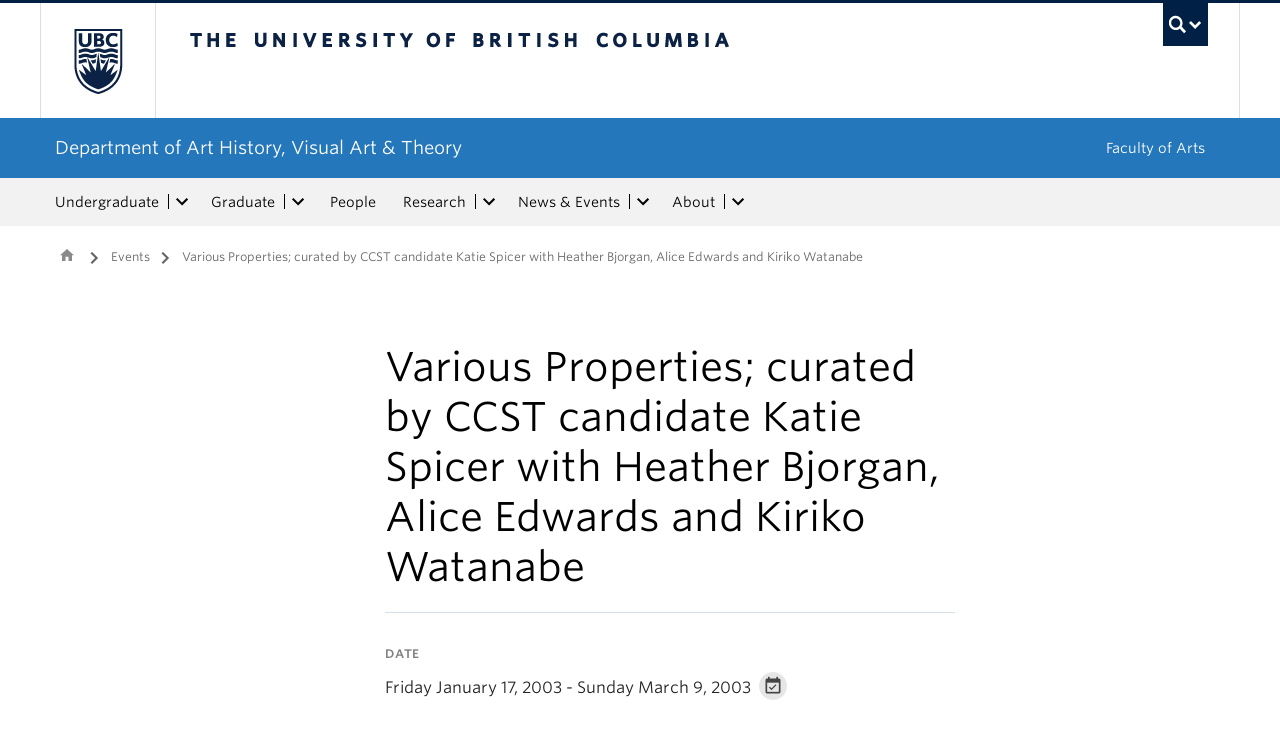

--- FILE ---
content_type: text/html; charset=UTF-8
request_url: https://ahva.ubc.ca/events/event/various-properties-curated-by-ccst-candidate-katie-spicer-with-heather-bjorgan-alice-edwards-and-kiriko-watanabe/
body_size: 14874
content:
<!DOCTYPE html>
<!--[if IEMobile 7]><html class="iem7 oldie" lang="en-US"><![endif]-->
<!--[if (IE 7)&!(IEMobile)]><html class="ie7 oldie" lang="en-US"><![endif]-->
<!--[if (IE 8)&!(IEMobile)]><html class="ie8 oldie" lang="en-US"><![endif]-->
<!--[if (IE 9)&!(IEMobile)]><html class="ie9" lang="en-US"><![endif]-->
<!--[[if (gt IE 9)|(gt IEMobile 7)]><!--><html lang="en-US"><!--<![endif]-->
<head>
<meta http-equiv="Content-Type" content="text/html; charset=UTF-8" />
<title>Various Properties; curated by CCST candidate Katie Spicer with Heather Bjorgan, Alice Edwards and Kiriko Watanabe - Department of Art History, Visual Art &amp; Theory</title>

<meta http-equiv="X-UA-Compatible" content="IE=edge,chrome=1" />
<meta name="viewport" content="width=device-width" /> <!-- needed for responsive -->
<link rel="dns-prefetch" href="//cdn.ubc.ca/" />

<!-- Stylesheets -->
<link href="https://cdn.ubc.ca/clf/7.0.4/css/ubc-clf-full-bw.min.css" rel="stylesheet">
	
<link rel="profile" href="https://gmpg.org/xfn/11" />

<link rel="pingback" href="https://ahva.ubc.ca/xmlrpc.php" />

<meta name='robots' content='index, follow, max-image-preview:large, max-snippet:-1, max-video-preview:-1' />
	<!-- BEGIN: Simple Google Analytics Tracking Code -->
	<script>
		(function(i,s,o,g,r,a,m){i['GoogleAnalyticsObject']=r;i[r]=i[r]||function(){
		(i[r].q=i[r].q||[]).push(arguments)},i[r].l=1*new Date();a=s.createElement(o),
		m=s.getElementsByTagName(o)[0];a.async=1;a.src=g;m.parentNode.insertBefore(a,m)
		})(window,document,'script','//www.google-analytics.com/analytics.js','ga');

		ga('create', {"cookieDomain":"auto","trackingId":"UA-9253554-1"} );
		ga('send', 'pageview');
		
	</script>
	<!-- END: Simple Google Analytics Tracking Code -->
	<meta name="template" content="UBC Collab 1.0.5" />

	<!-- This site is optimized with the Yoast SEO plugin v20.13 - https://yoast.com/wordpress/plugins/seo/ -->
	<link rel="canonical" href="https://ahva.cms.arts.ubc.ca/events/event/various-properties-curated-by-ccst-candidate-katie-spicer-with-heather-bjorgan-alice-edwards-and-kiriko-watanabe/" />
	<meta property="og:locale" content="en_US" />
	<meta property="og:type" content="article" />
	<meta property="og:title" content="Various Properties; curated by CCST candidate Katie Spicer with Heather Bjorgan, Alice Edwards and Kiriko Watanabe - Department of Art History, Visual Art &amp; Theory" />
	<meta property="og:description" content="17 January – 9 March, 2003. Opening Reception: Thursday, 16 January, 8 – 10 pm The Morris and Helen Belkin Art Gallery is pleased to announce that the inaugural exhibition of the Critical Curatorial Studies Masters program at the University of British Columbia opens January 17, 2003. Graduating students Heather Bjorgan, Alice Edwards, Katie Spicer, [&hellip;]" />
	<meta property="og:url" content="https://ahva.cms.arts.ubc.ca/events/event/various-properties-curated-by-ccst-candidate-katie-spicer-with-heather-bjorgan-alice-edwards-and-kiriko-watanabe/" />
	<meta property="og:site_name" content="Department of Art History, Visual Art &amp; Theory" />
	<meta property="article:modified_time" content="2021-08-16T19:19:31+00:00" />
	<meta property="og:image" content="https://ahva.cms.arts.ubc.ca/wp-content/uploads/sites/37/2021/05/747.jpg" />
	<meta property="og:image:width" content="500" />
	<meta property="og:image:height" content="365" />
	<meta property="og:image:type" content="image/jpeg" />
	<meta name="twitter:card" content="summary_large_image" />
	<script type="application/ld+json" class="yoast-schema-graph">{"@context":"https://schema.org","@graph":[{"@type":"WebPage","@id":"https://ahva.cms.arts.ubc.ca/events/event/various-properties-curated-by-ccst-candidate-katie-spicer-with-heather-bjorgan-alice-edwards-and-kiriko-watanabe/","url":"https://ahva.cms.arts.ubc.ca/events/event/various-properties-curated-by-ccst-candidate-katie-spicer-with-heather-bjorgan-alice-edwards-and-kiriko-watanabe/","name":"Various Properties; curated by CCST candidate Katie Spicer with Heather Bjorgan, Alice Edwards and Kiriko Watanabe - Department of Art History, Visual Art &amp; Theory","isPartOf":{"@id":"https://ahva.ubc.ca/#website"},"primaryImageOfPage":{"@id":"https://ahva.cms.arts.ubc.ca/events/event/various-properties-curated-by-ccst-candidate-katie-spicer-with-heather-bjorgan-alice-edwards-and-kiriko-watanabe/#primaryimage"},"image":{"@id":"https://ahva.cms.arts.ubc.ca/events/event/various-properties-curated-by-ccst-candidate-katie-spicer-with-heather-bjorgan-alice-edwards-and-kiriko-watanabe/#primaryimage"},"thumbnailUrl":"https://ahva.cms.arts.ubc.ca/wp-content/uploads/sites/37/2021/05/747.jpg","datePublished":"2016-06-27T20:33:03+00:00","dateModified":"2021-08-16T19:19:31+00:00","breadcrumb":{"@id":"https://ahva.cms.arts.ubc.ca/events/event/various-properties-curated-by-ccst-candidate-katie-spicer-with-heather-bjorgan-alice-edwards-and-kiriko-watanabe/#breadcrumb"},"inLanguage":"en-US","potentialAction":[{"@type":"ReadAction","target":["https://ahva.cms.arts.ubc.ca/events/event/various-properties-curated-by-ccst-candidate-katie-spicer-with-heather-bjorgan-alice-edwards-and-kiriko-watanabe/"]}]},{"@type":"ImageObject","inLanguage":"en-US","@id":"https://ahva.cms.arts.ubc.ca/events/event/various-properties-curated-by-ccst-candidate-katie-spicer-with-heather-bjorgan-alice-edwards-and-kiriko-watanabe/#primaryimage","url":"https://ahva.cms.arts.ubc.ca/wp-content/uploads/sites/37/2021/05/747.jpg","contentUrl":"https://ahva.cms.arts.ubc.ca/wp-content/uploads/sites/37/2021/05/747.jpg","width":500,"height":365},{"@type":"BreadcrumbList","@id":"https://ahva.cms.arts.ubc.ca/events/event/various-properties-curated-by-ccst-candidate-katie-spicer-with-heather-bjorgan-alice-edwards-and-kiriko-watanabe/#breadcrumb","itemListElement":[{"@type":"ListItem","position":1,"name":"Home","item":"https://ahva.ubc.ca/"},{"@type":"ListItem","position":2,"name":"Events","item":"https://ahva.ubc.ca/events/event/"},{"@type":"ListItem","position":3,"name":"Various Properties; curated by CCST candidate Katie Spicer with Heather Bjorgan, Alice Edwards and Kiriko Watanabe"}]},{"@type":"WebSite","@id":"https://ahva.ubc.ca/#website","url":"https://ahva.ubc.ca/","name":"Department of Art History, Visual Art &amp; Theory","description":"","potentialAction":[{"@type":"SearchAction","target":{"@type":"EntryPoint","urlTemplate":"https://ahva.ubc.ca/?s={search_term_string}"},"query-input":"required name=search_term_string"}],"inLanguage":"en-US"}]}</script>
	<!-- / Yoast SEO plugin. -->


<meta name="description" content="17 January – 9 March, 2003. Opening Reception: Thursday, 16 January, 8 – 10 pm The Morris and Helen Belkin Art Gallery is pleased to announce that the inaugural exhibition of the Critical Curatorial Studies Masters program at the University of British Columbia opens January 17, 2003. Graduating students Heather Bjorgan, Alice Edwards, Katie Spicer, [&hellip;]" />
<meta name="google-site-verification" content="YEICCD4RHGeVV5cCKPHJxbak_d7sxqvd3QfKg4qpK5Q" />
<link rel='dns-prefetch' href='//static.addtoany.com' />
<link rel='dns-prefetch' href='//ahva.cms.arts.ubc.ca' />
<link rel='dns-prefetch' href='//cdnjs.cloudflare.com' />
<link rel='dns-prefetch' href='//fonts.googleapis.com' />
<link rel='stylesheet' id='eo-leaflet.js-css' href='https://ahva.ubc.ca/wp-content/plugins/event-organiser/lib/leaflet/leaflet.min.css?ver=1.4.0' type='text/css' media='all' />
<style id='eo-leaflet.js-inline-css' type='text/css'>
.leaflet-popup-close-button{box-shadow:none!important;}
</style>
<link rel='stylesheet' id='subpages-navigation-base-css' href='https://ahva.ubc.ca/wp-content/plugins/subpages-navigation/subpage-navigation-base.css?ver=52299be3168d77e4ba64bb2fb5c456e5' type='text/css' media='all' />
<link rel='stylesheet' id='ubc-collab-spotlight-css' href='https://ahva.ubc.ca/wp-content/themes/wp-hybrid-clf/inc/frontpage/spotlight/css/flexslider.css?ver=52299be3168d77e4ba64bb2fb5c456e5' type='text/css' media='all' />
<link rel='stylesheet' id='accordion-style-css' href='https://ahva.ubc.ca/wp-content/plugins/accordion-shortcode/custom-accordion.css?ver=52299be3168d77e4ba64bb2fb5c456e5' type='text/css' media='all' />
<style id='accordion-style-inline-css' type='text/css'>

			.active-accordion-control{color: #2477ba;}
			@media screen and (max-width: 768px) {
				.accordion-controls.active-accordion-control{color: #2477ba; border-color: #2477ba;}
			}
		
</style>
<link rel='stylesheet' id='arts-2018-style-css' href='https://ahva.cms.arts.ubc.ca/wp-content/plugins/arts-clf/css/arts.css?ver=1.1.2' type='text/css' media='all' />
<link rel='stylesheet' id='arts-2018-style-custom-css' href='https://ahva.cms.arts.ubc.ca/arts-styling.php?primary_site_color=2477ba&#038;ver=0.0.3' type='text/css' media='all' />
<link rel='stylesheet' id='fontawesome-css' href='https://cdnjs.cloudflare.com/ajax/libs/font-awesome/6.7.2/css/all.min.css?ver=6.5.0' type='text/css' media='all' />
<link rel='stylesheet' id='visualstat_material_design_module_css-css' href='https://fonts.googleapis.com/icon?family=Material+Icons&#038;ver=0.1.1' type='text/css' media='all' />
<link rel='stylesheet' id='midpagebanner_css-css' href='https://ahva.cms.arts.ubc.ca/wp-content/plugins/modules-shortcode-wizard/css/modules/midpagebanner.css?ver=1.0.2' type='text/css' media='all' />
<link rel='stylesheet' id='custombanner_css-css' href='https://ahva.cms.arts.ubc.ca/wp-content/plugins/modules-shortcode-wizard/css/modules/custombanner.css?ver=1.0.2' type='text/css' media='all' />
<link rel='stylesheet' id='cta_module_css-css' href='https://ahva.cms.arts.ubc.ca/wp-content/plugins/modules-shortcode-wizard/css/modules/cta.css?ver=1.0.2' type='text/css' media='all' />
<link rel='stylesheet' id='card_module_css-css' href='https://ahva.cms.arts.ubc.ca/wp-content/plugins/modules-shortcode-wizard/css/modules/card.css?ver=1.0.2' type='text/css' media='all' />
<link rel='stylesheet' id='pullquote_module_css-css' href='https://ahva.cms.arts.ubc.ca/wp-content/plugins/modules-shortcode-wizard/css/modules/pullquote.css?ver=1.0.2' type='text/css' media='all' />
<link rel='stylesheet' id='testimonial_module_css-css' href='https://ahva.cms.arts.ubc.ca/wp-content/plugins/modules-shortcode-wizard/css/modules/testimonial.css?ver=1.0.2' type='text/css' media='all' />
<link rel='stylesheet' id='visualstat_module_css-css' href='https://ahva.cms.arts.ubc.ca/wp-content/plugins/modules-shortcode-wizard/css/modules/visualstat.css?ver=1.0.2' type='text/css' media='all' />
<link rel='stylesheet' id='buttonimg_module_css-css' href='https://ahva.cms.arts.ubc.ca/wp-content/plugins/modules-shortcode-wizard/css/modules/buttonimg.css?ver=1.0.2' type='text/css' media='all' />
<link rel='stylesheet' id='featured_module_css-css' href='https://ahva.cms.arts.ubc.ca/wp-content/plugins/modules-shortcode-wizard/css/modules/featured.css?ver=1.0.2' type='text/css' media='all' />
<link rel='stylesheet' id='listfeed_module_css-css' href='https://ahva.cms.arts.ubc.ca/wp-content/plugins/modules-shortcode-wizard/css/modules/listfeed.css?ver=1.0.2' type='text/css' media='all' />
<link rel='stylesheet' id='button_module_css-css' href='https://ahva.cms.arts.ubc.ca/wp-content/plugins/modules-shortcode-wizard/css/modules/button.css?ver=1.0.2' type='text/css' media='all' />
<link rel='stylesheet' id='inlinealert_module_css-css' href='https://ahva.cms.arts.ubc.ca/wp-content/plugins/modules-shortcode-wizard/css/modules/inlinealert.css?ver=1.0.2' type='text/css' media='all' />
<link rel='stylesheet' id='editorialimg_module_css-css' href='https://ahva.cms.arts.ubc.ca/wp-content/plugins/modules-shortcode-wizard/css/modules/editorialimg.css?ver=1.0.2' type='text/css' media='all' />
<link rel='stylesheet' id='visualcard_module_css-css' href='https://ahva.cms.arts.ubc.ca/wp-content/plugins/modules-shortcode-wizard/css/modules/visualcard.css?ver=1.0.2' type='text/css' media='all' />
<link rel='stylesheet' id='featuredalumniprofiles_module_css-css' href='https://ahva.cms.arts.ubc.ca/wp-content/plugins/modules-shortcode-wizard/css/modules/featuredalumniprofiles.css?ver=1.0.2' type='text/css' media='all' />
<link rel='stylesheet' id='quicklinks_module_css-css' href='https://ahva.cms.arts.ubc.ca/wp-content/plugins/modules-shortcode-wizard/css/modules/quicklinks.css?ver=1.0.2' type='text/css' media='all' />
<link rel='stylesheet' id='multimediabanner_module_css-css' href='https://ahva.cms.arts.ubc.ca/wp-content/plugins/modules-shortcode-wizard/css/modules/multimediabanner.css?ver=1.0.2' type='text/css' media='all' />
<link rel='stylesheet' id='style-css' href='https://ahva.ubc.ca/wp-content/themes/wp-hybrid-clf/style.css?ver=202208101238' type='text/css' media='all' />
<link rel='stylesheet' id='tablepress-default-css' href='https://ahva.ubc.ca/wp-content/plugins/tablepress/css/build/default.css?ver=3.0.1' type='text/css' media='all' />
<link rel='stylesheet' id='fancybox-css' href='https://ahva.cms.arts.ubc.ca/wp-content/plugins/easy-fancybox/fancybox/jquery.fancybox.min.css?ver=1.3.20' type='text/css' media='screen' />
<link rel='stylesheet' id='addtoany-css' href='https://ahva.ubc.ca/wp-content/plugins/add-to-any/addtoany.min.css?ver=1.16' type='text/css' media='all' />
<script type='text/javascript' src='https://ahva.ubc.ca/wp-includes/js/jquery/jquery.min.js?ver=3.6.4' id='jquery-core-js'></script>
<script type='text/javascript' src='https://ahva.ubc.ca/wp-includes/js/jquery/jquery-migrate.min.js?ver=3.4.0' id='jquery-migrate-js'></script>
<script type='text/javascript' src='https://ahva.ubc.ca/wp-content/themes/wp-hybrid-clf/inc/navigation/js/navigation-base.js?ver=52299be3168d77e4ba64bb2fb5c456e5' id='clf-navigation-base-js'></script>
<script type='text/javascript' src='https://ahva.ubc.ca/wp-content/themes/wp-hybrid-clf/inc/navigation/js/navigation.js?ver=52299be3168d77e4ba64bb2fb5c456e5' id='theme-option-navigation-sticky-top-js'></script>
<script type='text/javascript' id='addtoany-core-js-before'>
window.a2a_config=window.a2a_config||{};a2a_config.callbacks=[];a2a_config.overlays=[];a2a_config.templates={};
</script>
<script type='text/javascript' defer src='https://static.addtoany.com/menu/page.js' id='addtoany-core-js'></script>
<script type='text/javascript' defer src='https://ahva.ubc.ca/wp-content/plugins/add-to-any/addtoany.min.js?ver=1.1' id='addtoany-jquery-js'></script>
<link rel="https://api.w.org/" href="https://ahva.ubc.ca/wp-json/" /><link rel="alternate" type="application/json" href="https://ahva.ubc.ca/wp-json/wp/v2/events/20292" /><link rel='shortlink' href='https://ahva.ubc.ca/?p=20292' />
<link rel="alternate" type="application/json+oembed" href="https://ahva.ubc.ca/wp-json/oembed/1.0/embed?url=https%3A%2F%2Fahva.ubc.ca%2Fevents%2Fevent%2Fvarious-properties-curated-by-ccst-candidate-katie-spicer-with-heather-bjorgan-alice-edwards-and-kiriko-watanabe%2F" />
<link rel="alternate" type="text/xml+oembed" href="https://ahva.ubc.ca/wp-json/oembed/1.0/embed?url=https%3A%2F%2Fahva.ubc.ca%2Fevents%2Fevent%2Fvarious-properties-curated-by-ccst-candidate-katie-spicer-with-heather-bjorgan-alice-edwards-and-kiriko-watanabe%2F&#038;format=xml" />
<style>                .background-light {
                    background-color: #e2edf6 !important;
                }
                .font-color-light {
                    color: #e2edf6 !important;
                }
                .border-color-light {
                    border-color: #e2edf6 !important;
                }
                                .background-lighter {
                    background-color: #bad8ed !important;
                }
                .font-color-lighter {
                    color: #bad8ed !important;
                }
                .border-color-lighter {
                    border-color: #bad8ed !important;
                }
                                .background-primary {
                    background-color: #2477ba !important;
                }
                .font-color-primary {
                    color: #2477ba !important;
                }
                .border-color-primary {
                    border-color: #2477ba !important;
                }
                                .background-dark {
                    background-color: #09568a !important;
                }
                .font-color-dark {
                    color: #09568a !important;
                }
                .border-color-dark {
                    border-color: #09568a !important;
                }
                                .background-darker {
                    background-color: #0b3655 !important;
                }
                .font-color-darker {
                    color: #0b3655 !important;
                }
                .border-color-darker {
                    border-color: #0b3655 !important;
                }
                
        /* TEXT */
        a, blockquote {
        color: #2477ba;
        }
    
        /* DEFAULT ACCORDIONS */
        .accordion-heading a, .accordion-heading a:hover, .accordion-heading a:focus, .accordion-heading a:active, .accordion-group a {
        color: #2477ba;
        }
    
        /* DEFAULT TABLES */
        .table-hover tbody tr:hover td, .table-hover tbody tr:hover th {
        background-color: #e2edf6;
        }
        table thead {
        background: #2477ba;
        }
        .tablepress tfoot th, .tablepress thead th {
        background: #2477ba;
        }
    
        /* EO EVENTS - SINGLE EVENT BUTTONS*/
        .single-event .tickets-n-cost-wrapper button.tickets-btn:hover, .single-event .tickets-n-cost-wrapper button.tickets-btn:active, .single-event .tickets-n-cost-wrapper button.tickets-btn:focus {
        background-color: #2477ba;
        color: white !important;
        }
    
        /* GRAVITY FORMS BUTTONS */
        .gform_wrapper .gform_footer input.button, .gform_wrapper .gform_footer input[type=submit], .gform_wrapper .gform_page_footer input.button, .gform_wrapper .gform_page_footer input[type=submit] {
        color: #2477ba;
        }
    
        /* GRAVITY FORMS BUTTONS:HOVER */
        .gform_wrapper .gform_footer input.button:hover, .gform_wrapper .gform_footer input[type=submit]:hover, .gform_wrapper .gform_page_footer input.button:hover, .gform_wrapper .gform_page_footer input[type=submit]:hover {
        background-color: #2477ba;
        }
    
        /* CLF MENU - FACULTY OF ARTS LINK */
        div#foa-link a:hover, div#arts-btn a:hover {
        background-color: #09568a;
        }
    
        /* CLF MENU */
        #ubc7-unit-menu .nav-collapse .nav>li>a:hover, #ubc7-unit-menu .nav-collapse .dropdown-menu a:hover, #ubc7-unit-alternate-navigation .nav-collapse .nav>li>a:hover, #ubc7-unit-alternate-navigation .nav-collapse .dropdown-menu a:hover {
        background: #bad8ed!important;
        color: black;
        }
    
        /* CLF MENU:HOVER */
        #ubc7-unit-menu .dropdown .btn-group:hover .btn, #ubc7-unit-menu .dropdown .btn-group:hover .dropdown-toggle, #ubc7-unit-alternate-navigation .nav>li.active>.btn-group:hover .btn, #ubc7-unit-alternate-navigation .dropdown .btn-group:hover .btn, #ubc7-unit-alternate-navigation .dropdown .btn-group:hover .dropdown-toggle {
        background: #bad8ed!important;
        color: black;
        }
    
        /* CLF MENU - MENU ITEMS:HOVER */
        .dropdown-menu li>a:hover, .dropdown-menu li>a:focus, .dropdown-submenu:hover>a, .dropdown-submenu:focus>a {
        background: #bad8ed!important;
        color: black;d
        }
    
        /* CLF MENU - MENU ITEMS:ACTIVE & :FOCUS*/
        #ubc7-unit-menu .nav>li.active>a, #ubc7-unit-alternate-navigation .nav>li.active>a, #ubc7-unit-menu .nav>li.active>.btn-group, .dropdown-menu .active>a, .dropdown-menu .active>a:hover, .dropdown-menu .active>a:focus {
        background: #bad8ed!important;
        }
    
        /* CLF MENU - HAMBURGER MENU:HOVER, :ACTIVE */
    
        #ubc7-unit .navbar .btn-navbar:hover, #ubc7-unit .navbar .btn-navbar:active, #ubc7-unit .navbar .btn-navbar.active, #ubc7-unit .navbar .btn-navbar.disabled, #ubc7-unit .navbar .btn-navbar[disabled] {
        background: #e2edf6!important;
        }
    
        /* CLF - UBC FOOTER */
        #ubc7-unit-footer, .ubc7-back-to-top {
        background: #2477ba!important;
        color: white;
        }
    
        /* LOOP QUERY POSTS */
        .post-loop-item:hover {
        background: #e2edf6!important;
        }
    
        /**** EXTERNAL LINKS CSS ****/
            
        /* SIDE NAVS */
        #primary a:not([href*='ahva.ubc.ca']):not([href*='cms.arts.ubc.ca']):not([href^='#']):not([href^='/']):not([href^='mailto:']):after {
        font-feature-settings: 'liga';
        font-family: "Material Icons";
        content: 'launch';
        font-size: 14px;
        padding-left: 2px;
        vertical-align: -2px;
        color: #2477ba!important;
        display: inline-block;
        }
    
        /* TOP NAV */
        #ubc7-unit-menu a:not([href*='ahva.ubc.ca']):not([href*='cms.arts.ubc.ca']):not([href^='#']):not([href^='/']):not([href^='mailto:']):after {
        font-feature-settings: 'liga';
        font-family: "Material Icons";
        content: 'launch';
        font-size: 14px;
        padding-left: 4px;
        vertical-align: -2px;
        color: #2477ba!important;
        display: inline-block;
        }
    
        /* MAIN CONTENT */
        /* Exceptions */
        .testimonial-button > a:after, .card > a:after, .multicard > a:after, .text-left > a:after, .text-right > a:after, .text-center > a:after, a.msw-button-long-a::after,
        .tickets-n-cost-wrapper > a:after, .date-picker > a:after, .addtoany_list > a:after, .inlinealert > a:after, .profile-info-container > span > a::after,
        a.ssc_link::after, a.ssc_section_link::after, .content-container > a::after, a.post-loop-link::after, a.post-loop-excerpt::after, a.gform_anchor::after,
        a.profile-link::after, .mobile-tickets-wrapper.visible-phone > a::after, .gallery-icon > a::after, .dtr-data > a::after, .box-img-with-link > a::after,
        .multicard > p > a.card-link:after, .card > p > a.card-link:after {content: none!important;}
    
        #content  a:not(.mejs-horizontal-volume-slider):not(.featured-item-link):not(.listfeed-full-a):not(.visual-card-btn-wrapper):not(.listfeed-simple-a):not(.post-loop-title):not([href*='ahva.ubc.ca']):not([href*='cms.arts.ubc.ca']):not([href^='#']):not([href^='/']):not([href^='mailto:']):not([href^='tel:']):not(a.ap-accordion-link):not(.related-profile-link):after {
        font-feature-settings: 'liga';
        font-family: "Material Icons";
        content: 'launch';
        font-size: 14px;
        padding-left: 2px;
        vertical-align: -2px;
        display: inline-block;
        }

        #content a.mejs-horizontal-volume-slider:after,
        #content a.featured-item-link:after,
        #content a.listfeed-full-a:after,
        #content a.visual-card-btn-wrapper:after,
        #content a.listfeed-simple-a:after,
        #content a.post-loop-title:after,
        #content a[href*='isit.arts.ubc.ca']:after,
        #content a[href*='cms.arts.ubc.ca']:after,
        #content a[href^='#']:after,
        #content a[href^='/']:after,
        #content a[href^='mailto:']:after,
        #content a[href^='tel:']:after,
        #content a.ap-accordion-link:after,
        #content a.related-profile-link:after {
            color: #2477ba!important;
        }
    
        /* hover state for main content icons */
        #content a:not(.featured-item-link):not(.listfeed-full-a):not(.listfeed-simple-a):not(.post-loop-title):not([href*='ahva.ubc.ca']):not([href*='cms.arts.ubc.ca']):not([href^='#']):not([href^='/']):not([href^='mailto:']):not([href^='tel:']):not(a.ap-accordion-link):hover:after {
        color: #2f5d7c!important;
        }
    
        /* BLOCKQUOTE TEXT */
        blockquote > p > a::after{
        font-size: 23px!important;
        vertical-align: -3px!important;
        }
    
        /* POST LOOPS */
        #content .post-loop-title a:not(.featured-item-link):not(.listfeed-full-a):not(.listfeed-simple-a):not(.post-loop-title):not([href*='ahva.ubc.ca']):not([href*='cms.arts.ubc.ca']):not([href^='#']):not([href^='/']):not([href^='mailto:']):not([href^='tel:']):after {
        font-size: 24px;
        padding-left: 6px;
        vertical-align: -4px;
        }
    
        @media screen and (max-width: 979px) {
        #content .post-loop-title a:not(.featured-item-link):not(.listfeed-full-a):not(.listfeed-simple-a):not(.post-loop-title):not([href*='ahva.ubc.ca']):not([href*='cms.arts.ubc.ca']):not([href^='#']):not([href^='/']):not([href^='mailto:']):not([href^='tel:']):after {
        font-size: 22px;
        padding-left: 6px;
        vertical-align: -4px;
        }
        }
    
        /* PROFILE PAGES */
        .info-wrapper > p > a:not(.featured-item-link):not(.listfeed-full-a):not(.listfeed-simple-a):not([href*='ahva.ubc.ca']):not([href*='cms.arts.ubc.ca']):not([href^='#']):not([href^='/']):not([href^='mailto:']):not([href^='tel:']):after {
        font-feature-settings: 'liga';
        font-family: "Material Icons";
        content: 'launch';
        font-size: 14px;
        padding-left: 2px;
        vertical-align: -2px;
        color: #2477ba!important;
        display: inline;
        white-space: nowrap;
        }
    
        #related-profiles-container .related-profile > a:not([href*='ahva.ubc.ca']):not([href*='cms.arts.ubc.ca']) .related-profile-details-container .related-profile-name:after{
        font-feature-settings: 'liga';
        font-family: "Material Icons";
        content: 'launch';
        font-size: 24px;
        padding-left: 3px;
        vertical-align: -3px;
        color: #2477ba!important;
        display: inline-block;
        white-space: nowrap;
        }
    
    
        /* hover state */
        .info-wrapper > p > a:not(.featured-item-link):not(.listfeed-full-a):not(.listfeed-simple-a):not([href*='ahva.ubc.ca']):not([href*='cms.arts.ubc.ca']):not([href^='#']):not([href^='/']):not([href^='mailto:']):not([href^='tel:']):hover:after {
        color: #2f5d7c!important;
        }
    
        /* PROFILE ARCHIVE */
        a.profile-link:not(.featured-item-link):not(.listfeed-full-a):not(.listfeed-simple-a):not([href*='ahva.ubc.ca']):not([href*='cms.arts.ubc.ca']):not([href^='#']):not([href^='/']):not([href^='mailto:']):not([href^='tel:']) p.name:after {
        font-feature-settings: 'liga';
        font-family: "Material Icons";
        content: 'launch';
        font-size: 24px;
        padding-left: 6px;
        vertical-align: -3px;
        color: #2477ba!important;
        display: inline;
        white-space: nowrap;
        }
    
        /* ALUMNI ARCHIVE */
        a.profile-link:not(.featured-item-link):not(.listfeed-full-a):not(.listfeed-simple-a):not([href*='ahva.ubc.ca']):not([href*='cms.arts.ubc.ca']):not([href^='#']):not([href^='/']):not([href^='mailto:']):not([href^='tel:']) .profile-name:after {
        font-feature-settings: 'liga';
        font-family: "Material Icons";
        content: 'launch';
        font-size: 24px;
        padding-left: 3px;
        vertical-align: -3px;
        color: #2477ba!important;
        display: inline-block;
        white-space: nowrap;
        }
    
        /*ALUMNI PROFILE POST*/
        #right a:not([href*='ahva.ubc.ca']):not([href*='cms.arts.ubc.ca']):not([href^='#']):not([href^='/']):not([href^='mailto:']):after {
        font-feature-settings: 'liga';
        font-family: "Material Icons";
        content: 'launch';
        font-size: 14px;
        padding-left: 2px;
        vertical-align: -2px;
        color: #2477ba!important;
        display: inline-block;
        }
    
        #left .alumni-profile-details > a:not([href*='ahva.ubc.ca']):not([href*='cms.arts.ubc.ca']):not([href^='#']):not([href^='/']):not([href^='mailto:']):after {
        font-feature-settings: 'liga';
        font-family: "Material Icons";
        content: 'launch';
        font-size: 14px;
        padding-left: 2px;
        vertical-align: -2px;
        color: #2477ba!important;
        display: inline-block;
        }
    
        /*hover state*/
        #right a:not([href*='ahva.ubc.ca']):not([href*='cms.arts.ubc.ca']):not([href^='#']):not([href^='/']):not([href^='mailto:']):hover:after {
        color: #2f5d7c!important;
        }
    
        #left .alumni-profile-details > a:not([href*='ahva.ubc.ca']):not([href*='cms.arts.ubc.ca']):not([href^='#']):not([href^='/']):not([href^='mailto:']):hover:after {
        color: #2f5d7c!important;
        }
    
    
        /* ARCHIVE PAGES */
        a.news-a-tag:not([href*='ahva.ubc.ca']):not([href*='cms.arts.ubc.ca']):not([href^='#']):not([href^='/']):not([href^='mailto:']) h2.news-title:after,
        a.event-a-tag:not([href*='ahva.ubc.ca']):not([href*='cms.arts.ubc.ca']):not([href^='#']):not([href^='/']):not([href^='mailto:']) h2.event-title:after {
        font-feature-settings: 'liga';
        font-family: "Material Icons";
        content: 'launch';
        font-size: 28px;
        padding-left: 6px;
        vertical-align: -4px;
        color: #2477ba!important;
        display: inline;
        white-space: nowrap;
        }
    
        @media screen and (max-width: 979px) {
        a.news-a-tag:not([href*='ahva.ubc.ca']):not([href*='cms.arts.ubc.ca']):not([href^='#']):not([href^='/']):not([href^='mailto:']) h2.news-title:after,
        a.event-a-tag:not([href*='ahva.ubc.ca']):not([href*='cms.arts.ubc.ca']):not([href^='#']):not([href^='/']):not([href^='mailto:']) h2.event-title:after {
        font-size: 26px;
        padding-left: 5px;
        }
        }
    
        /* POST ARCHIVE MODULE */
        a.ap-list-title-link::after{
        font-size: 24px!important;
        vertical-align: -3px!important;
        padding-left: 6px!important;
        }
    
        /*EVENT POSTS*/
        .address-wrapper.details a::after{
        font-size: 19px!important;
        vertical-align: -3px!important;
        }
    
        /* CTA BANNER */
        .cta-button a:not([href*='ahva.ubc.ca']):not([href*='cms.arts.ubc.ca']):not([href^='#']):not([href^='/']):not([href^='mailto:']):not([href^='tel:']) button::after {
        font-feature-settings: 'liga';
        font-family: "Material Icons";
        content: 'launch';
        font-size: 14px;
        padding-left: 2px;
        vertical-align: -2px;
        color: white!important;
        display: inline;
        white-space: nowrap;
        }
    
        /* FEATURED NEWS - SINGLE */
        a.featured-item-link:not([href*='ahva.ubc.ca']):not([href*='cms.arts.ubc.ca']):not([href^='#']):not([href^='/']):not([href^='mailto:']) .featured-wrapper h2:after {
        font-feature-settings: 'liga';
        font-family: "Material Icons";
        content: 'launch';
        font-size: 28px;
        padding-left: 8px;
        vertical-align: -5px;
        color: #2477ba!important;
        display: inline;
        white-space: nowrap;
        }
    
        /* FEATURED NEWS - MULTIPLE */
        a.featured-item-link:not([href*='ahva.ubc.ca']):not([href*='cms.arts.ubc.ca']):not([href^='#']):not([href^='/']):not([href^='mailto:']) .featured-wrapper-two-items h2:after {
        font-feature-settings: 'liga';
        font-family: "Material Icons";
        content: 'launch';
        font-size: 22px;
        padding-left: 4px;
        vertical-align: -3px;
        color: #2477ba!important;
        display: inline;
        white-space: nowrap;
        }
    
        @media screen and (max-width: 979px) {
        a.featured-item-link:not([href*='ahva.ubc.ca']):not([href*='cms.arts.ubc.ca']):not([href^='#']):not([href^='/']):not([href^='mailto:']) h2:after {
        padding-left: 7px;
        }
        }
    
        /* LISTFEED - FULL */
        a.listfeed-full-a:not([href*='ahva.ubc.ca']):not([href*='cms.arts.ubc.ca']):not([href^='#']):not([href^='/']):not([href^='mailto:']) h2:after {
        font-feature-settings: 'liga';
        font-family: "Material Icons";
        content: 'launch';
        font-size: 28px;
        padding-left: 8px;
        vertical-align: -4px;
        color: #2477ba!important;
        display: inline;
        white-space: nowrap;
        }
    
        @media screen and (max-width: 979px) {
        a.listfeed-full-a:not([href*='ahva.ubc.ca']):not([href*='cms.arts.ubc.ca']):not([href^='#']):not([href^='/']):not([href^='mailto:']) h2:after {
        font-size: 23px;
        padding-left: 7px;
        }
        }
    
        /* LISTFEED - SIMPLE */
        a.listfeed-simple-a:not([href*='ahva.ubc.ca']):not([href*='cms.arts.ubc.ca']):not([href^='#']):not([href^='/']):not([href^='mailto:']) h3:after {
        font-feature-settings: 'liga';
        font-family: "Material Icons";
        content: 'launch';
        font-size: 22px;
        padding-left: 5px;
        vertical-align: -3px;
        color: #2477ba!important;
        display: inline;
        white-space: nowrap;
        }
    
        @media screen and (max-width: 979px) {
        a.listfeed-simple-a:not([href*='ahva.ubc.ca']):not([href*='cms.arts.ubc.ca']):not([href^='#']):not([href^='/']):not([href^='mailto:']) h3:after {
        font-size: 18px;
        }
        }
    
        /* BUTTON WITH IMAGE - LARGE */
        .box.box-img-with-link a:not([href*='ahva.ubc.ca']):not([href*='cms.arts.ubc.ca']):not([href^='#']):not([href^='/']):not([href^='mailto:']):not([href^='tel:']) h3:after {
        font-feature-settings: 'liga';
        font-family: "Material Icons";
        content: 'launch';
        font-size: 22px;
        padding-left: 1px;
        vertical-align: -2px;
        color: white!important;
        display: inline;
        white-space: nowrap;
        }
    
        @media screen and (max-width: 979px) {
        .box.box-img-with-link a:not([href*='ahva.ubc.ca']):not([href*='cms.arts.ubc.ca']):not([href^='#']):not([href^='/']):not([href^='mailto:']):not([href^='tel:']) h3:after {
        font-size: 17px;
        }
        }
    
        /* BUTTON WITH IMAGE - SMALL */
        .box-img-with-link a:not([href*='ahva.ubc.ca']):not([href*='cms.arts.ubc.ca']):not([href^='#']):not([href^='/']):not([href^='mailto:']):not([href^='tel:']) h4:after {
        font-feature-settings: 'liga';
        font-family: "Material Icons";
        content: 'launch';
        font-size: 16px;
        padding-left: 1px;
        vertical-align: -2px;
        color: white!important;
        display: inline;
        white-space: nowrap;
        }
    
        /* TESTIMONIAL */
        .testimonial-button a:not([href*='ahva.ubc.ca']):not([href*='cms.arts.ubc.ca']):not([href^='#']):not([href^='/']):not([href^='mailto:']):not([href^='tel:']) button::after {
        font-feature-settings: 'liga';
        font-family: "Material Icons";
        content: 'launch';
        font-size: 14px;
        padding-left: 4px;
        vertical-align: -2px;
        color: #2477ba!important;
        display: inline;
        white-space: nowrap;
        }
        .testimonial-button a:not([href*='ahva.ubc.ca']):not([href*='cms.arts.ubc.ca']):not([href^='#']):not([href^='/']):not([href^='mailto:']):not([href^='tel:']) button:hover:after {
        color: white!important;
        }
    
        /* CARD */
        .card a:not([href*='ahva.ubc.ca']):not([href^='#']):not([href*='cms.arts.ubc.ca']):not([href^='/']):not([href^='mailto:']):not([href^='tel:']) .card-button.internal-link button::after {
        font-feature-settings: 'liga';
        font-family: "Material Icons";
        content: "\00a0 launch";
        }
    
        @media screen and (max-width: 979px) {
        .card a:not([href*='ahva.ubc.ca']):not([href*='cms.arts.ubc.ca']):not([href^='#']):not([href^='/']):not([href^='mailto:']):not([href^='tel:']) .card-button.internal-link button::after {
        font-feature-settings: 'liga';
        font-family: "Material Icons";
        content: "\00a0 launch";
        font-size: 14px;
        }
        }
    
        .multicard a:not([href*='ahva.ubc.ca']):not([href^='#']):not([href*='cms.arts.ubc.ca']):not([href^='/']):not([href^='mailto:']):not([href^='tel:']) .card-button.internal-link button::after {
        font-feature-settings: 'liga';
        font-family: "Material Icons";
        content: "\00a0 launch";
        }
    
        /* INLINE ALERT */
        .inlinealert a:not([href*='ahva.ubc.ca']):not([href*='cms.arts.ubc.ca']):not([href^='#']):not([href^='/']):not([href^='mailto:']):not([href^='tel:']) .inlinealert-linktext.internal-link button::after {
        font-feature-settings: 'liga';
        font-family: "Material Icons";
        content: "\00a0 launch";
        font-size: 18px;
        vertical-align: -3px;
        }
    
        @media screen and (max-width: 979px) {
        .inlinealert a:not([href*='ahva.ubc.ca']):not([href*='cms.arts.ubc.ca']):not([href^='#']):not([href^='/']):not([href^='mailto:']):not([href^='tel:']) .inlinealert-linktext.internal-link button::after {
        content: "\00a0 launch";
        font-size: 14px;
        vertical-align: -2px;
        }
        #related-profiles-container .related-profile > a:not([href*='ahva.ubc.ca']) .related-profile-details-container .related-profile-name:after{
        font-size: 21px;
        }
    
        @media screen and (max-width: 767px) {
        #related-profiles-container .related-profile > a:not([href*='ahva.ubc.ca']) .related-profile-details-container .related-profile-name:after{
        font-size: 18px;
        }
        }
    
    
        }
    
        /* MIDPAGE BANNER */
        .content-container > a:not([href*='ahva.ubc.ca']):not([href*='cms.arts.ubc.ca']):not([href^='#']):not([href^='/']):not([href^='mailto:']) button::after {
        font-feature-settings: 'liga';
        font-family: "Material Icons";
        content: 'launch';
        font-size: 16px;
        padding-left: 4px;
        vertical-align: -2px;
        color: white!important;
        display: inline;
        white-space: nowrap;
        }
    
        /* QUICKLINKS MODULE */
        #content .quicklinks-wrapper a:not(.featured-item-link):not(.listfeed-full-a):not(.listfeed-simple-a):not(.post-loop-title):not([href*='ahva.ubc.ca']):not([href*='cms.arts.ubc.ca']):not([href^='#']):not([href^='/']):not([href^='mailto:']):not([href^='tel:']):after {
        color: white!important;
        font-size: 16px;
        }
    
        </style><script src='https://cms.arts.ubc.ca/?mapid=0620932288f04c9844b62e265bec8089&amp;action=load&amp;blogid=37&amp;siteid=1&amp;t=1769321726&amp;back=https%3A%2F%2Fahva.ubc.ca%2Fevents%2Fevent%2Fvarious-properties-curated-by-ccst-candidate-katie-spicer-with-heather-bjorgan-alice-edwards-and-kiriko-watanabe%2F' type='text/javascript'></script>		<script>
			document.documentElement.className = document.documentElement.className.replace( 'no-js', 'js' );
		</script>
				<style>
			.no-js img.lazyload { display: none; }
			figure.wp-block-image img.lazyloading { min-width: 150px; }
							.lazyload, .lazyloading { opacity: 0; }
				.lazyloaded {
					opacity: 1;
					transition: opacity 400ms;
					transition-delay: 0ms;
				}
					</style>
		
<!--[if lte IE 7]>
<link href="https://cdn.ubc.ca/clf/7.0.4/css/font-awesome-ie7.css" rel="stylesheet">
<![endif]-->
<!-- Le HTML5 shim, for IE6-8 support of HTML5 elements -->
<!--[if lt IE 9]>
<script src="//cdn.ubc.ca/clf/html5shiv.min.js"></script>
<![endif]-->

<!-- Le fav and touch icons -->
<link rel="shortcut icon" href="https://cdn.ubc.ca/clf/7.0.4/img/favicon.ico">
<link rel="apple-touch-icon-precomposed" sizes="144x144" href="https://cdn.ubc.ca/clf/7.0.4/img/apple-touch-icon-144-precomposed.png">
<link rel="apple-touch-icon-precomposed" sizes="114x114" href="https://cdn.ubc.ca/clf/7.0.4/img/apple-touch-icon-114-precomposed.png">
<link rel="apple-touch-icon-precomposed" sizes="72x72" href="https://cdn.ubc.ca/clf/7.0.4/img/apple-touch-icon-72-precomposed.png">
<link rel="apple-touch-icon-precomposed" href="https://cdn.ubc.ca/clf/7.0.4/img/apple-touch-icon-57-precomposed.png">
<style type="text/css" media="screen">#ubc7-unit { background: #2477ba; }</style>
<!-- CSS FROM META BOX --><style type="text/css">.inlinealert-title h3{
font-size: 16px;
margin-top: 10px;
}

.inlinealert-title{
padding-bottom: 0;
}</style>
</head>

<body class="event-template-default single single-event postid-20292 full-width l3-column-pms l3-column chrome primary-active secondary-inactive subsidiary-inactive">


<div id="body-container" >

		
			<!-- UBC Global Utility Menu -->
        <div class="collapse expand" id="ubc7-global-menu">
            <div id="ubc7-search" class="expand">
            	<div class="container">                <div id="ubc7-search-box">
                    <form class="form-search" method="get" action="//www.ubc.ca/search/refine/" role="search">
                        <input aria-label="Search Department of Art History, Visual Art &amp; Theory" type="text" name="q" placeholder="Search Department of Art History, Visual Art &amp; Theory" class="input-xlarge search-query">
                        <input type="hidden" name="label" value="Department of Art History, Visual Art &amp; Theory" />
                        <input type="hidden" name="site" value="*.ahva.ubc.ca" />
                        <button type="submit" class="btn">Search</button>
                    </form>
                </div>
                </div>            </div>
            <div class="container">            <div id="ubc7-global-header" class="expand">
                <!-- Global Utility Header from CDN -->
            </div>
            </div>        </div>
        <!-- End of UBC Global Utility Menu -->
			<!-- UBC Header -->
        <header id="ubc7-header" class="row-fluid expand" role="banner">
        	<div class="container">            <div class="span1">
                <div id="ubc7-logo">
                    <a href="https://www.ubc.ca" title="The University of British Columbia (UBC)">The University of British Columbia</a>
                </div>
            </div>
            <div class="span2">
                <div id="ubc7-apom">
                    <a href="https://cdn.ubc.ca/clf/ref/aplaceofmind" title="UBC a place of mind">UBC - A Place of Mind</a>
                </div>
            </div>
            <div class="span9" id="ubc7-wordmark-block">
                <div id="ubc7-wordmark">
                    <a href="https://www.ubc.ca/" title="The University of British Columbia (UBC)">The University of British Columbia</a>
                                    </div>
                <div id="ubc7-global-utility">
                    <button type="button" data-toggle="collapse" data-target="#ubc7-global-menu"><span>UBC Search</span></button>
                    <noscript><a id="ubc7-global-utility-no-script" href="https://www.ubc.ca/" title="UBC Search">UBC Search</a></noscript>
                </div>
            </div>
            </div>        </header>
        <!-- End of UBC Header -->

		 	<!-- UBC Unit Identifier -->


        <style>
            @media screen and (min-width: 1024px) {
                #arts-unit-name {
                    font-size: 16px;
                }
            }
            @media screen and (max-width: 1023px) {
                #arts-unit-name {
                    font-size: 11px;
                }
            }
            .arts-nav {
                color: white;
                line-height: 70px;
                height: 70px;
                width: calc( 100% - 45px );
                display:flex;
                justify-content: space-between;
            }
            .arts-nav div a {
                text-decoration: none;
                color: white;
            }
            .arts-nav div#arts-unit-name a:hover {
                text-shadow: 1px 1px #222;
            }
            #arts-btn a {
                padding: 0px 20px;
                position: relative;
                left: 45px;
            }
        </style>





        <div id="ubc7-unit" class="row-fluid expand">
        	<div class="container">            <div class="span12">
                <!-- Mobile Menu Icon -->
                <div class="navbar">
                    <a class="btn btn-navbar" data-toggle="collapse" data-target="#ubc7-unit-navigation">
                        <span class="icon-bar"></span>
                        <span class="icon-bar"></span>
                        <span class="icon-bar"></span>
                    </a>
                </div>



                <div class="arts-nav" style="">
                    <div id="arts-unit-name"><a href="/">Department of Art History, Visual Art &amp; Theory </div>
                    <div id="arts-btn" class="visible-desktop"><a href="https://www.arts.ubc.ca/">Faculty of Arts</a></div>
                </div>



                <!-- Unit Name -->





				<div class="hide">
                    <div id="ubc7-unit-name" class="ubc7-single-element">
                        <a href="/" title="Department of Art History, Visual Art &amp; Theory"><span id="ubc7-unit-faculty"></span><span id="ubc7-unit-identifier">Department of Art History, Visual Art &amp; Theory</span></a>
                    </div>
                    <div style="float:right; margin-top:19px;" id="foa-link">
                        <a style="color:#FFFFFF; text-decoration: none;" href="/" title="FOA"><span id="">Faculty of Arts</span></a>
                    </div>
                </div>
            </div>



            </div>        </div>
        <!-- End of UBC Unit Identifier -->
			<!-- UBC Unit Navigation -->
        <div id="ubc7-unit-menu" class="navbar expand stick-to-top" role="navigation">
            <div style="background: #F2F2F2;" class="navbar-inner expand">
                <div class="container">
                 <div id="ubc7-unit-navigation" class="nav-collapse collapse"><ul id="menu-main" class="nav"><li id="menu-item-14145" class="menu-item menu-item-type-post_type menu-item-object-page menu-item-has-children dropdown menu-item-14145"><div class="btn-group"><a class="btn" href="https://ahva.ubc.ca/undergraduate/">Undergraduate</a><button class="btn droptown-toggle" aria-haspopup="true" aria-expanded="false" aria-label="expand Undergraduate menu" data-toggle="dropdown"><span aria-hidden="true" class="ubc7-arrow blue down-arrow"></span></button>
<ul class="dropdown-menu">
	<li id="menu-item-14146" class="menu-item menu-item-type-post_type menu-item-object-page menu-item-14146"><a href="https://ahva.ubc.ca/undergraduate/art-history/">Art History</a></li>
	<li id="menu-item-14150" class="menu-item menu-item-type-post_type menu-item-object-page menu-item-14150"><a href="https://ahva.ubc.ca/undergraduate/visual-art/">Visual Art</a></li>
	<li id="menu-item-14155" class="menu-item menu-item-type-post_type menu-item-object-page menu-item-14155"><a href="https://ahva.ubc.ca/undergraduate/diplomas/">Diploma</a></li>
	<li id="menu-item-14156" class="menu-item menu-item-type-post_type menu-item-object-page menu-item-14156"><a href="https://ahva.ubc.ca/undergraduate/admissions/">Admissions</a></li>
	<li id="menu-item-14157" class="menu-item menu-item-type-post_type menu-item-object-page menu-item-14157"><a href="/courses">Courses</a></li>
	<li id="menu-item-14159" class="menu-item menu-item-type-post_type menu-item-object-page menu-item-14159"><a href="https://ahva.ubc.ca/undergraduate/opportunities/">Opportunities</a></li>
	<li id="menu-item-14162" class="menu-item menu-item-type-post_type menu-item-object-page menu-item-14162"><a href="https://ahva.ubc.ca/undergraduate/funding/">Funding</a></li>
	<li id="menu-item-31539" class="menu-item menu-item-type-post_type menu-item-object-page menu-item-31539"><a href="https://ahva.ubc.ca/undergraduate/advising/">Advising</a></li>
	<li id="menu-item-32297" class="menu-item menu-item-type-post_type menu-item-object-page menu-item-32297"><a href="https://ahva.ubc.ca/undergraduate/registration/">Registration</a></li>
</ul></div>
</li>
<li id="menu-item-14163" class="menu-item menu-item-type-post_type menu-item-object-page menu-item-has-children dropdown menu-item-14163"><div class="btn-group"><a class="btn" href="https://ahva.ubc.ca/graduate/">Graduate</a><button class="btn droptown-toggle" aria-haspopup="true" aria-expanded="false" aria-label="expand Graduate menu" data-toggle="dropdown"><span aria-hidden="true" class="ubc7-arrow blue down-arrow"></span></button>
<ul class="dropdown-menu">
	<li id="menu-item-14164" class="menu-item menu-item-type-post_type menu-item-object-page menu-item-14164"><a href="https://ahva.ubc.ca/graduate/masters-program/">Masters&#8217; Programs</a></li>
	<li id="menu-item-14168" class="menu-item menu-item-type-post_type menu-item-object-page menu-item-14168"><a href="https://ahva.ubc.ca/graduate/phd-program/">PhD Program</a></li>
	<li id="menu-item-14169" class="menu-item menu-item-type-post_type menu-item-object-page menu-item-14169"><a href="https://ahva.ubc.ca/graduate/admissions/">Admissions</a></li>
	<li id="menu-item-14171" class="menu-item menu-item-type-post_type menu-item-object-page menu-item-14171"><a href="/courses">Courses</a></li>
	<li id="menu-item-14172" class="menu-item menu-item-type-post_type menu-item-object-page menu-item-has-children dropdown menu-item-14172"><a href="https://ahva.ubc.ca/graduate/opportunities/">Opportunities</a>
	<ul class="dropdown-menu">
		<li id="menu-item-14179" class="menu-item menu-item-type-post_type menu-item-object-page menu-item-14179"><a href="https://ahva.ubc.ca/graduate/opportunities/wreck-journal/">Wreck Journal</a></li>
</ul>
</li>
	<li id="menu-item-14194" class="menu-item menu-item-type-post_type menu-item-object-page menu-item-14194"><a href="https://ahva.ubc.ca/graduate/funding/">Funding</a></li>
	<li id="menu-item-14198" class="menu-item menu-item-type-post_type menu-item-object-page menu-item-14198"><a href="https://ahva.ubc.ca/graduate/advising/">Advising</a></li>
</ul></div>
</li>
<li id="menu-item-14174" class="menu-item menu-item-type-post_type menu-item-object-page menu-item-14174"><a href="https://ahva.ubc.ca/people/">People</a></li>
<li id="menu-item-14176" class="menu-item menu-item-type-post_type menu-item-object-page menu-item-has-children dropdown menu-item-14176"><div class="btn-group"><a class="btn" href="https://ahva.ubc.ca/research/">Research</a><button class="btn droptown-toggle" aria-haspopup="true" aria-expanded="false" aria-label="expand Research menu" data-toggle="dropdown"><span aria-hidden="true" class="ubc7-arrow blue down-arrow"></span></button>
<ul class="dropdown-menu">
	<li id="menu-item-14177" class="menu-item menu-item-type-post_type menu-item-object-page menu-item-14177"><a href="https://ahva.ubc.ca/research/theses-collection/">Theses Collection</a></li>
	<li id="menu-item-14178" class="menu-item menu-item-type-post_type menu-item-object-page menu-item-14178"><a href="https://ahva.ubc.ca/research/major-papers-artworks/">Exhibition</a></li>
	<li id="menu-item-30148" class="menu-item menu-item-type-post_type menu-item-object-page menu-item-30148"><a href="https://ahva.ubc.ca/research/publications/">Publications</a></li>
</ul></div>
</li>
<li id="menu-item-14180" class="menu-item menu-item-type-post_type menu-item-object-page menu-item-has-children dropdown menu-item-14180"><div class="btn-group"><a class="btn" href="https://ahva.ubc.ca/news-events/">News &#038; Events</a><button class="btn droptown-toggle" aria-haspopup="true" aria-expanded="false" aria-label="expand News &#038; Events menu" data-toggle="dropdown"><span aria-hidden="true" class="ubc7-arrow blue down-arrow"></span></button>
<ul class="dropdown-menu">
	<li id="menu-item-14181" class="menu-item menu-item-type-post_type menu-item-object-page menu-item-14181"><a href="/news">News</a></li>
	<li id="menu-item-14182" class="menu-item menu-item-type-post_type menu-item-object-page menu-item-14182"><a href="/events/event">Events</a></li>
	<li id="menu-item-14183" class="menu-item menu-item-type-post_type menu-item-object-page menu-item-14183"><a href="https://ahva.ubc.ca/news-events/exhibitions/">Exhibitions</a></li>
</ul></div>
</li>
<li id="menu-item-14184" class="menu-item menu-item-type-post_type menu-item-object-page menu-item-has-children dropdown menu-item-14184"><div class="btn-group"><a class="btn" href="https://ahva.ubc.ca/about/">About</a><button class="btn droptown-toggle" aria-haspopup="true" aria-expanded="false" aria-label="expand About menu" data-toggle="dropdown"><span aria-hidden="true" class="ubc7-arrow blue down-arrow"></span></button>
<ul class="dropdown-menu">
	<li id="menu-item-14186" class="menu-item menu-item-type-post_type menu-item-object-page menu-item-14186"><a href="https://ahva.ubc.ca/about/facilities/">Facilities</a></li>
	<li id="menu-item-14190" class="menu-item menu-item-type-post_type menu-item-object-page menu-item-14190"><a href="https://ahva.ubc.ca/about/alumni/">Alumni</a></li>
	<li id="menu-item-14191" class="menu-item menu-item-type-post_type menu-item-object-page menu-item-14191"><a href="https://ahva.ubc.ca/about/job-opportunities/">Job Opportunities</a></li>
	<li id="menu-item-14192" class="menu-item menu-item-type-post_type menu-item-object-page menu-item-14192"><a href="https://ahva.ubc.ca/about/donate/">Donate</a></li>
	<li id="menu-item-14193" class="menu-item menu-item-type-post_type menu-item-object-page menu-item-14193"><a href="https://ahva.ubc.ca/about/contact-us/">Contact Us</a></li>
</ul></div>
</li>
</ul></div>
                </div>
            </div><!-- /navbar-inner -->
        </div><!-- /navbar -->
        <!-- End of UBC Unit Navigation -->
		
	    
				<div class="row-fluid content expand">
				<div class="utility span12">

					<div id="custom_html-2" class="widget_text widget widget_custom_html widget-widget_custom_html"><div class="widget_text widget-wrap widget-inside"><div class="textwidget custom-html-widget"><!-- GA Property of Arts ISIT -->
<!-- Google tag (gtag.js) -->
<script async src="https://www.googletagmanager.com/gtag/js?id=G-9EQHR4K4HR"></script>
<script>
  window.dataLayer = window.dataLayer || [];
  function gtag(){dataLayer.push(arguments);}
  gtag('js', new Date());

  gtag('config', 'G-9EQHR4K4HR');
</script></div></div></div>
				</div><!-- #header-widget .utility -->
			</div>
			
	<div class="full-width-container">	
	<div id="container" class="expand" >
	
	<div class="breadcrumb expand" itemprop="breadcrumb"><span class="trail-begin"><a href="https://ahva.ubc.ca" title="Department of Art History, Visual Art &amp; Theory" rel="home" class="trail-begin">Home</a></span> <span class="divider">/</span> <a href="https://ahva.ubc.ca/events/event/" title="Events">Events</a> <span class="divider">/</span> <span class="trail-end">Various Properties; curated by CCST candidate Katie Spicer with Heather Bjorgan, Alice Edwards and Kiriko Watanabe</span></div><div class="expand row-fluid" role="main">
	<div id="primary" class="sidebar aside  span3">

		
		
		
	</div><!-- #primary .aside -->

<style>
    body{
        font-family: 'Whitney SSm A', 'Whitney SSm B', Arial, sans-serif;
    }
    #container .row-fluid{
        margin-top:0px;
    }
    #primary, #secondary{
        display:none;
    }
    .date-picker a {
        text-decoration: none;
    }
    .content-title{
        font-size: 40px;
        font-weight: 300;
        line-height: 50px;
        margin-bottom: 20px;
    }
    .sub-title {
        color: #808080;
        font-size: 12px;
        font-weight: 600;
        letter-spacing: 0.8px;
        line-height: 20px;
    }
    .details{
        font-size: 16px;
        font-weight: 300;
        line-height: 26px;
        padding-top:8px;
        padding-bottom:15px;

    }
    .align-details-w-icon{
        display:inline-flex !important;
        align-items:flex-end;
    }
    .inline-w-icon{
        display:inline-block;
        line-height:1;
    }
    .date-n-time-wrapper{
        padding-right:15px;
        box-sizing:border-box;
    }
    .calendar-icon {
        padding-left: 8px;
        margin-bottom: 4px;
    }
    .add-to-calendar:hover .calendar-icon {
        opacity:.7
    }
    .location-wrapper .material-icons{
        font-size:16px;
        color:#9b9b9b;
        margin-left:-3px;
    }
    .address-wrapper {
        margin-left:0px !important;
        display:inline !important;
    }
    .address-wrapper a:hover{
        text-decoration: none !important;
    }
    .address-wrapper .details {
        padding-right:10px;
    }
    .address-wrapper .material-icons{
        height:22px;
        color:#626262;
        display:inline;
        vertical-align:text-bottom;
    }
    .date-picker{
        align-items:center;
    }
    .date-picker .material-icons {
        color:#626262;
        vertical-align:bottom;
    }
    .date-picker .sub-title{
        height:10px;
        padding-right:10px;
    }
    .tags-title{
        color: #808080;
        font-size: 12px;
        font-weight: 600;
        letter-spacing: 0.8px;
        line-height: 20px;
        padding-bottom:5px;
    }
    .tags-title .material-icons{
        transform: rotate(90deg);
        font-size: 18px;
        vertical-align: text-top;
    }
    .tags div{
        color: #2477ba;
        font-size: 14px;
        line-height: 20px;
        display: inline-block;
        margin-right:1px;
        background-color: #FFFFFF;
        border: 0.5px solid;
        border-color: #2477ba;
        border-radius: 2px;
        padding:7px;
        margin-bottom: 8px;
        margin-right: 5px;
    }
    .tags div:hover {
        color: #FFFFFF;
        background-color: #2477ba;
        border-color: #2477ba;
    }
    .tickets-n-cost-wrapper a{
        text-decoration: none;
    }
    .tickets-n-cost-wrapper .msw-button{
        margin-top: 10px;
    }
    #ticket-btn-bottom .material-icons{
        vertical-align:top;
    }
    .tickets-btn-label{
        display:inline;
    }
    .content-end-share{
        padding:0px;
        box-sizing:border-box;
    }
    .location-wrapper{
        margin-top: -5px;
    }
    .location-wrapper .sub-title{
        text-transform: uppercase;
    }
    .spacer-sm{
        display:block;
        margin-bottom:10px;
    }
    .spacer-md{
        display:block;
        margin-bottom:30px;
    }
    .spacer-lg{
        display:block;
        margin-bottom:60px;
    }
    .spacer-xlg{
        display:block;
        margin-bottom:80px;
    }
    .always-show{
        display:block !important;
        margin-top: 5px;
        margin-bottom: 12px;
    }

    /* Landscape phone to portrait tablet */
    @media (max-width: 768px) {
        .share-options{
            display:flex !important;
            justify-content:left;
        }
        .content-title{
            font-size:36px;
        }
        #ticket-btn-bottom{
            max-width:50%;
            margin:auto;
        }
        .spacer-sm{
            margin-bottom:10px;
        }
        .spacer-md{
            margin-bottom:20px;
        }
        .spacer-lg{
            margin-bottom:40px;
        }
        .spacer-xlg{
            margin-bottom:60px;
        }
    }
</style>


<div id="content"
     class="hfeed content offset3  span6">

    
    
        



        <div id="post-20292" class="hentry event publish post-1 odd author-shaffiqr">
            <div class="spacer-lg"></div>
            <h1 class="content-title entry-title">Various Properties; curated by CCST candidate Katie Spicer with Heather Bjorgan, Alice Edwards and Kiriko Watanabe</h1>
            <div class="spacer-sm"></div>
            <hr class="always-show">
            <div class="spacer-md"></div>
            <div class="row-fluid date-n-time-wrapper">

                <div class="date-range-wrapper">
                    <div class="sub-title">DATE</div>
                    <div class="details"><div class="date-picker align-details-w-icon">Friday January 17, 2003 - Sunday March 9, 2003                            <a href="feed/eo-events" class="add-to-calendar">
                                <img   data-src="/wp-content/plugins/arts-clf/icons/calendar.png" class="calendar-icon lazyload" src="[data-uri]"><noscript><img src="/wp-content/plugins/arts-clf/icons/calendar.png" class="calendar-icon"></noscript>
                            </a></div>
                    </div>
                </div>

                <div class="spacer-sm"></div>
                <!-- assume 12AM is all day event -->
                                            </div>

            <div class="spacer-sm"></div>

            
            
            
            
            <div class="spacer-sm visible-phone"></div>

            <hr class="always-show">

            <div class="row-fluid date-n-share-wrapper">

                <!--<hr class="visible-phone"> !-->
                <div class="text-left share-options">
                    <div class="addtoany_shortcode"><div class="a2a_kit a2a_kit_size_28 addtoany_list" data-a2a-url="https://ahva.ubc.ca/events/event/various-properties-curated-by-ccst-candidate-katie-spicer-with-heather-bjorgan-alice-edwards-and-kiriko-watanabe/" data-a2a-title="Various Properties; curated by CCST candidate Katie Spicer with Heather Bjorgan, Alice Edwards and Kiriko Watanabe"><a class="a2a_button_facebook" href="https://www.addtoany.com/add_to/facebook?linkurl=https%3A%2F%2Fahva.ubc.ca%2Fevents%2Fevent%2Fvarious-properties-curated-by-ccst-candidate-katie-spicer-with-heather-bjorgan-alice-edwards-and-kiriko-watanabe%2F&amp;linkname=Various%20Properties%3B%20curated%20by%20CCST%20candidate%20Katie%20Spicer%20with%20Heather%20Bjorgan%2C%20Alice%20Edwards%20and%20Kiriko%20Watanabe" title="Facebook" rel="nofollow noopener" target="_blank"><img  width="28" height="28" alt="Facebook" data-src="/wp-content/plugins/arts-clf/icons/facebook.png" class="lazyload" src="[data-uri]"><noscript><img  width="28" height="28" alt="Facebook" data-src="/wp-content/plugins/arts-clf/icons/facebook.png" class="lazyload" src="[data-uri]"><noscript><img src="/wp-content/plugins/arts-clf/icons/facebook.png" width="28" height="28" alt="Facebook"></noscript></noscript></a><a class="a2a_button_twitter" href="https://www.addtoany.com/add_to/twitter?linkurl=https%3A%2F%2Fahva.ubc.ca%2Fevents%2Fevent%2Fvarious-properties-curated-by-ccst-candidate-katie-spicer-with-heather-bjorgan-alice-edwards-and-kiriko-watanabe%2F&amp;linkname=Various%20Properties%3B%20curated%20by%20CCST%20candidate%20Katie%20Spicer%20with%20Heather%20Bjorgan%2C%20Alice%20Edwards%20and%20Kiriko%20Watanabe" title="Twitter" rel="nofollow noopener" target="_blank"><img  width="28" height="28" alt="Twitter" data-src="/wp-content/plugins/arts-clf/icons/twitter.png" class="lazyload" src="[data-uri]"><noscript><img  width="28" height="28" alt="Twitter" data-src="/wp-content/plugins/arts-clf/icons/twitter.png" class="lazyload" src="[data-uri]"><noscript><img src="/wp-content/plugins/arts-clf/icons/twitter.png" width="28" height="28" alt="Twitter"></noscript></noscript></a><a class="a2a_button_linkedin" href="https://www.addtoany.com/add_to/linkedin?linkurl=https%3A%2F%2Fahva.ubc.ca%2Fevents%2Fevent%2Fvarious-properties-curated-by-ccst-candidate-katie-spicer-with-heather-bjorgan-alice-edwards-and-kiriko-watanabe%2F&amp;linkname=Various%20Properties%3B%20curated%20by%20CCST%20candidate%20Katie%20Spicer%20with%20Heather%20Bjorgan%2C%20Alice%20Edwards%20and%20Kiriko%20Watanabe" title="LinkedIn" rel="nofollow noopener" target="_blank"><img  width="28" height="28" alt="LinkedIn" data-src="/wp-content/plugins/arts-clf/icons/linkedin.png" class="lazyload" src="[data-uri]"><noscript><img  width="28" height="28" alt="LinkedIn" data-src="/wp-content/plugins/arts-clf/icons/linkedin.png" class="lazyload" src="[data-uri]"><noscript><img src="/wp-content/plugins/arts-clf/icons/linkedin.png" width="28" height="28" alt="LinkedIn"></noscript></noscript></a><a class="a2a_button_email" href="https://www.addtoany.com/add_to/email?linkurl=https%3A%2F%2Fahva.ubc.ca%2Fevents%2Fevent%2Fvarious-properties-curated-by-ccst-candidate-katie-spicer-with-heather-bjorgan-alice-edwards-and-kiriko-watanabe%2F&amp;linkname=Various%20Properties%3B%20curated%20by%20CCST%20candidate%20Katie%20Spicer%20with%20Heather%20Bjorgan%2C%20Alice%20Edwards%20and%20Kiriko%20Watanabe" title="Email" rel="nofollow noopener" target="_blank"><img  width="28" height="28" alt="Email" data-src="/wp-content/plugins/arts-clf/icons/email.png" class="lazyload" src="[data-uri]"><noscript><img  width="28" height="28" alt="Email" data-src="/wp-content/plugins/arts-clf/icons/email.png" class="lazyload" src="[data-uri]"><noscript><img src="/wp-content/plugins/arts-clf/icons/email.png" width="28" height="28" alt="Email"></noscript></noscript></a><a class="a2a_button_copy_link" href="https://www.addtoany.com/add_to/copy_link?linkurl=https%3A%2F%2Fahva.ubc.ca%2Fevents%2Fevent%2Fvarious-properties-curated-by-ccst-candidate-katie-spicer-with-heather-bjorgan-alice-edwards-and-kiriko-watanabe%2F&amp;linkname=Various%20Properties%3B%20curated%20by%20CCST%20candidate%20Katie%20Spicer%20with%20Heather%20Bjorgan%2C%20Alice%20Edwards%20and%20Kiriko%20Watanabe" title="Copy Link" rel="nofollow noopener" target="_blank"><img  width="28" height="28" alt="Copy Link" data-src="/wp-content/plugins/arts-clf/icons/link.png" class="lazyload" src="[data-uri]"><noscript><img  width="28" height="28" alt="Copy Link" data-src="/wp-content/plugins/arts-clf/icons/link.png" class="lazyload" src="[data-uri]"><noscript><img src="/wp-content/plugins/arts-clf/icons/link.png" width="28" height="28" alt="Copy Link"></noscript></noscript></a><a class="a2a_dd addtoany_share_save addtoany_share" href="https://www.addtoany.com/share"><img  alt="Share" data-src="/wp-content/plugins/arts-clf/icons/universal.png" class="lazyload" src="[data-uri]"><noscript><img  alt="Share" data-src="/wp-content/plugins/arts-clf/icons/universal.png" class="lazyload" src="[data-uri]"><noscript><img src="/wp-content/plugins/arts-clf/icons/universal.png" alt="Share"></noscript></noscript></a></div></div>                </div>
            </div>
            <div class="spacer-sm"></div>

            <div class="row-fluid">
                <div class="entry-content">
                    <p>17 January – 9 March, 2003. Opening Reception: Thursday, 16 January, 8 – 10 pm</p>
<p>The Morris and Helen Belkin Art Gallery is pleased to announce that the inaugural exhibition of the Critical Curatorial Studies Masters program at the University of British Columbia opens January 17, 2003.</p>
<p>Graduating students Heather Bjorgan, Alice Edwards, <strong>Katie Spicer</strong>, and Kiriko Watanabe explore themes around social landscape, the human body and the politics and economy of housing and urban development. Selected from the Collection of the Morris and Helen Belkin Art Gallery, Various Properties includes drawings, collages, paintings, photographs, and documents of performances from the 1950s to 2002 by artists such as Roy Arden, Shary Boyle, Claude Breeze, Tom Burrows, Geneviève Cadieux, Carole Condé and Karl Beveridge, Kenneth Coutts-Smith, Christos Dikeakos, Chris Gergley, Rodney Graham, Jess, Roy Kiyooka, Louise Lawler, Mark Lewis, Marina Roy, Carolee Schneeman, and Rudolf Schwarzkogler.</p>
<p><a class="download-btn" href="https://ahva.ubc.ca/wp-content/uploads/sites/37/2016/06/747.pdf">747</a></p>
                                    </div><!-- .entry-content -->
            </div>
            
        </div><!-- .hentry -->

        
    
    
    
	
    <div class="hide row-fluid content-end-tickets">
        <button id="ticket-btn-bottom" class="span4 offset4 visible-desktop msw-button tickets-btn font-color-primary">
            <div class="tickets-btn-label">Get Tickets</div>
            <i class="material-icons">open_in_new</i>
        </button>

        <button id="ticket-btn-bottom" class="span6 offset3 hidden-desktop msw-button tickets-btn font-color-primary">
            <div class="tickets-btn-label">Get Tickets</div>
            <i class="material-icons">open_in_new</i>
        </button>
    </div>

    <div class="spacer-md hidden-phone"></div>
    <div class="spacer-xlg visible-phone"></div>

    <div class="row-fluid date-n-share-wrapper content-end-share">
        <hr class="always-show">
        <div class="share-wrapper text-left">
            <div class="share-options">
                <div class="addtoany_shortcode"><div class="a2a_kit a2a_kit_size_28 addtoany_list" data-a2a-url="https://ahva.ubc.ca/events/event/various-properties-curated-by-ccst-candidate-katie-spicer-with-heather-bjorgan-alice-edwards-and-kiriko-watanabe/" data-a2a-title="Various Properties; curated by CCST candidate Katie Spicer with Heather Bjorgan, Alice Edwards and Kiriko Watanabe"><a class="a2a_button_facebook" href="https://www.addtoany.com/add_to/facebook?linkurl=https%3A%2F%2Fahva.ubc.ca%2Fevents%2Fevent%2Fvarious-properties-curated-by-ccst-candidate-katie-spicer-with-heather-bjorgan-alice-edwards-and-kiriko-watanabe%2F&amp;linkname=Various%20Properties%3B%20curated%20by%20CCST%20candidate%20Katie%20Spicer%20with%20Heather%20Bjorgan%2C%20Alice%20Edwards%20and%20Kiriko%20Watanabe" title="Facebook" rel="nofollow noopener" target="_blank"><img  width="28" height="28" alt="Facebook" data-src="/wp-content/plugins/arts-clf/icons/facebook.png" class="lazyload" src="[data-uri]"><noscript><img  width="28" height="28" alt="Facebook" data-src="/wp-content/plugins/arts-clf/icons/facebook.png" class="lazyload" src="[data-uri]"><noscript><img src="/wp-content/plugins/arts-clf/icons/facebook.png" width="28" height="28" alt="Facebook"></noscript></noscript></a><a class="a2a_button_twitter" href="https://www.addtoany.com/add_to/twitter?linkurl=https%3A%2F%2Fahva.ubc.ca%2Fevents%2Fevent%2Fvarious-properties-curated-by-ccst-candidate-katie-spicer-with-heather-bjorgan-alice-edwards-and-kiriko-watanabe%2F&amp;linkname=Various%20Properties%3B%20curated%20by%20CCST%20candidate%20Katie%20Spicer%20with%20Heather%20Bjorgan%2C%20Alice%20Edwards%20and%20Kiriko%20Watanabe" title="Twitter" rel="nofollow noopener" target="_blank"><img  width="28" height="28" alt="Twitter" data-src="/wp-content/plugins/arts-clf/icons/twitter.png" class="lazyload" src="[data-uri]"><noscript><img  width="28" height="28" alt="Twitter" data-src="/wp-content/plugins/arts-clf/icons/twitter.png" class="lazyload" src="[data-uri]"><noscript><img src="/wp-content/plugins/arts-clf/icons/twitter.png" width="28" height="28" alt="Twitter"></noscript></noscript></a><a class="a2a_button_linkedin" href="https://www.addtoany.com/add_to/linkedin?linkurl=https%3A%2F%2Fahva.ubc.ca%2Fevents%2Fevent%2Fvarious-properties-curated-by-ccst-candidate-katie-spicer-with-heather-bjorgan-alice-edwards-and-kiriko-watanabe%2F&amp;linkname=Various%20Properties%3B%20curated%20by%20CCST%20candidate%20Katie%20Spicer%20with%20Heather%20Bjorgan%2C%20Alice%20Edwards%20and%20Kiriko%20Watanabe" title="LinkedIn" rel="nofollow noopener" target="_blank"><img  width="28" height="28" alt="LinkedIn" data-src="/wp-content/plugins/arts-clf/icons/linkedin.png" class="lazyload" src="[data-uri]"><noscript><img  width="28" height="28" alt="LinkedIn" data-src="/wp-content/plugins/arts-clf/icons/linkedin.png" class="lazyload" src="[data-uri]"><noscript><img src="/wp-content/plugins/arts-clf/icons/linkedin.png" width="28" height="28" alt="LinkedIn"></noscript></noscript></a><a class="a2a_button_email" href="https://www.addtoany.com/add_to/email?linkurl=https%3A%2F%2Fahva.ubc.ca%2Fevents%2Fevent%2Fvarious-properties-curated-by-ccst-candidate-katie-spicer-with-heather-bjorgan-alice-edwards-and-kiriko-watanabe%2F&amp;linkname=Various%20Properties%3B%20curated%20by%20CCST%20candidate%20Katie%20Spicer%20with%20Heather%20Bjorgan%2C%20Alice%20Edwards%20and%20Kiriko%20Watanabe" title="Email" rel="nofollow noopener" target="_blank"><img  width="28" height="28" alt="Email" data-src="/wp-content/plugins/arts-clf/icons/email.png" class="lazyload" src="[data-uri]"><noscript><img  width="28" height="28" alt="Email" data-src="/wp-content/plugins/arts-clf/icons/email.png" class="lazyload" src="[data-uri]"><noscript><img src="/wp-content/plugins/arts-clf/icons/email.png" width="28" height="28" alt="Email"></noscript></noscript></a><a class="a2a_button_copy_link" href="https://www.addtoany.com/add_to/copy_link?linkurl=https%3A%2F%2Fahva.ubc.ca%2Fevents%2Fevent%2Fvarious-properties-curated-by-ccst-candidate-katie-spicer-with-heather-bjorgan-alice-edwards-and-kiriko-watanabe%2F&amp;linkname=Various%20Properties%3B%20curated%20by%20CCST%20candidate%20Katie%20Spicer%20with%20Heather%20Bjorgan%2C%20Alice%20Edwards%20and%20Kiriko%20Watanabe" title="Copy Link" rel="nofollow noopener" target="_blank"><img  width="28" height="28" alt="Copy Link" data-src="/wp-content/plugins/arts-clf/icons/link.png" class="lazyload" src="[data-uri]"><noscript><img  width="28" height="28" alt="Copy Link" data-src="/wp-content/plugins/arts-clf/icons/link.png" class="lazyload" src="[data-uri]"><noscript><img src="/wp-content/plugins/arts-clf/icons/link.png" width="28" height="28" alt="Copy Link"></noscript></noscript></a><a class="a2a_dd addtoany_share_save addtoany_share" href="https://www.addtoany.com/share"><img  alt="Share" data-src="/wp-content/plugins/arts-clf/icons/universal.png" class="lazyload" src="[data-uri]"><noscript><img  alt="Share" data-src="/wp-content/plugins/arts-clf/icons/universal.png" class="lazyload" src="[data-uri]"><noscript><img src="/wp-content/plugins/arts-clf/icons/universal.png" alt="Share"></noscript></noscript></a></div></div>            </div>
        </div>
    </div>
    <hr class="always-show">

    <div class="tags-wrapper">
        <div class="tags-title">TAGGED WITH</div>
        <div class="tags">
                                <a href="/events/event?type=exhibition"><div>Exhibition</div></a>
                                    <a href="/events/event?topic=curatorial-studies"><div>Curatorial Studies</div></a>
                            <!--                <a href="https://google.ca"><div>Faculty</div></a>-->
            <!--                <a href="https://google.ca"><div>Developmental Psychology</div></a>-->
            <!--                <a href="https://google.ca"><div>Janet Walker</div></a>-->
        </div>
    </div>
    <div class="spacer-xlg"></div>
</div><!-- .content .hfeed -->


                    <div class="container" style="padding-bottom:100px;">
                    
			<style>
			.listfeed-simple:hover, .listfeed-wrapper:hover { background: #e2edf6; }
			.listfeed-tag {color: #2477ba; }
			</style>
			<div class='row-fluid'><div class='span12 listfeed-main-wrapper'><div class='listfeed-main-title'><h2>Upcoming Events</h2></div><a class='listfeed-full-a' href='https://ahva.ubc.ca/events/event/slow-fashion-season-2026-reclaim-remake-rebel/'><div class='row-fluid listfeed-wrapper'><div class='span8 listfeed-wrapper-left'><div class='listfeed-tag'>Workshop</div><div class='listfeed-title'><h3>Slow Fashion Season 2026: Reclaim, remake, rebel!</h3></div><div class='listfeed-simple-event-meta-full'><div class='listfeed-event-date'>January 16, 2026 - March 27, 2026</div></div><br/><br/></div><div class='span4 listfeed-wrapper-right'><div class='box1 ratio16_9'><div class='content1'><img width="715" height="402"   alt="" decoding="async" data-srcset="https://ahva.cms.arts.ubc.ca/wp-content/uploads/sites/37/2026/01/Slow-Fashion-Season-2026_Event-featured-image-template-715x402-1.jpg 715w, https://ahva.cms.arts.ubc.ca/wp-content/uploads/sites/37/2026/01/Slow-Fashion-Season-2026_Event-featured-image-template-715x402-1-300x169.jpg 300w"  data-src="https://ahva.cms.arts.ubc.ca/wp-content/uploads/sites/37/2026/01/Slow-Fashion-Season-2026_Event-featured-image-template-715x402-1.jpg" data-sizes="(max-width: 715px) 100vw, 715px" class="attachment-1600x900 size-1600x900 wp-post-image lazyload" src="[data-uri]" /><noscript><img width="715" height="402" src="https://ahva.cms.arts.ubc.ca/wp-content/uploads/sites/37/2026/01/Slow-Fashion-Season-2026_Event-featured-image-template-715x402-1.jpg" class="attachment-1600x900 size-1600x900 wp-post-image" alt="" decoding="async" srcset="https://ahva.cms.arts.ubc.ca/wp-content/uploads/sites/37/2026/01/Slow-Fashion-Season-2026_Event-featured-image-template-715x402-1.jpg 715w, https://ahva.cms.arts.ubc.ca/wp-content/uploads/sites/37/2026/01/Slow-Fashion-Season-2026_Event-featured-image-template-715x402-1-300x169.jpg 300w" sizes="(max-width: 715px) 100vw, 715px" /></noscript></div></div></div></div></a><a class='listfeed-full-a' href='https://ahva.ubc.ca/events/event/the-undergraduate-exhibition-2026/'><div class='row-fluid listfeed-wrapper'><div class='span8 listfeed-wrapper-left'><div class='listfeed-tag'>Exhibition</div><div class='listfeed-title'><h3>The Undergraduate Exhibition</h3></div><div class='listfeed-simple-event-meta-full'><div class='listfeed-event-date'>January 22, 2026 - February 13, 2026</div><div class='listfeed-event-time'>12:00 pm - 4:00 pm</div></div><br/><br/></div><div class='listfeed-event-full-venue'><i class="material-icons">location_on</i> AHVA Gallery</div><div class='span4 listfeed-wrapper-right'><div class='box1 ratio16_9'><div class='content1'><img width="724" height="403"   alt="" decoding="async" data-srcset="https://ahva.cms.arts.ubc.ca/wp-content/uploads/sites/37/2026/01/reviewed-UE-Screen-Graphic-1920-1080-e1768951359804.jpg 724w, https://ahva.cms.arts.ubc.ca/wp-content/uploads/sites/37/2026/01/reviewed-UE-Screen-Graphic-1920-1080-e1768951359804-300x167.jpg 300w"  data-src="https://ahva.cms.arts.ubc.ca/wp-content/uploads/sites/37/2026/01/reviewed-UE-Screen-Graphic-1920-1080-e1768951359804.jpg" data-sizes="(max-width: 724px) 100vw, 724px" class="attachment-1600x900 size-1600x900 wp-post-image lazyload" src="[data-uri]" /><noscript><img width="724" height="403" src="https://ahva.cms.arts.ubc.ca/wp-content/uploads/sites/37/2026/01/reviewed-UE-Screen-Graphic-1920-1080-e1768951359804.jpg" class="attachment-1600x900 size-1600x900 wp-post-image" alt="" decoding="async" srcset="https://ahva.cms.arts.ubc.ca/wp-content/uploads/sites/37/2026/01/reviewed-UE-Screen-Graphic-1920-1080-e1768951359804.jpg 724w, https://ahva.cms.arts.ubc.ca/wp-content/uploads/sites/37/2026/01/reviewed-UE-Screen-Graphic-1920-1080-e1768951359804-300x167.jpg 300w" sizes="(max-width: 724px) 100vw, 724px" /></noscript></div></div></div></div></a><a class='listfeed-full-a' href='https://ahva.ubc.ca/events/event/jade-yumang-queer-form-unfollows-function/'><div class='row-fluid listfeed-wrapper'><div class='span8 listfeed-wrapper-left'><div class='listfeed-tag'>Artist in Residence, Artist Talk</div><div class='listfeed-title'><h3>Jade Yumang – Queer Form Unfollows Function</h3></div><div class='listfeed-simple-event-meta-full'><div class='listfeed-event-date'>February 4, 2026</div><div class='listfeed-event-time'>5:00 pm - 6:20 pm</div></div><br/><br/></div><div class='listfeed-event-full-venue'><i class="material-icons">location_on</i> Coach House, Green College</div><div class='span4 listfeed-wrapper-right'><div class='box1 ratio16_9'><div class='content1'><img width="1600" height="900"   alt="" decoding="async" data-srcset="https://ahva.cms.arts.ubc.ca/wp-content/uploads/sites/37/2026/01/0204226-Jade-Yumang-AIR-talk_web-featured-image-2048x1152.jpg 2048w, https://ahva.cms.arts.ubc.ca/wp-content/uploads/sites/37/2026/01/0204226-Jade-Yumang-AIR-talk_web-featured-image-300x169.jpg 300w, https://ahva.cms.arts.ubc.ca/wp-content/uploads/sites/37/2026/01/0204226-Jade-Yumang-AIR-talk_web-featured-image-1024x576.jpg 1024w, https://ahva.cms.arts.ubc.ca/wp-content/uploads/sites/37/2026/01/0204226-Jade-Yumang-AIR-talk_web-featured-image-768x432.jpg 768w, https://ahva.cms.arts.ubc.ca/wp-content/uploads/sites/37/2026/01/0204226-Jade-Yumang-AIR-talk_web-featured-image-1536x864.jpg 1536w"  data-src="https://ahva.cms.arts.ubc.ca/wp-content/uploads/sites/37/2026/01/0204226-Jade-Yumang-AIR-talk_web-featured-image-2048x1152.jpg" data-sizes="(max-width: 1600px) 100vw, 1600px" class="attachment-1600x900 size-1600x900 wp-post-image lazyload" src="[data-uri]" /><noscript><img width="1600" height="900" src="https://ahva.cms.arts.ubc.ca/wp-content/uploads/sites/37/2026/01/0204226-Jade-Yumang-AIR-talk_web-featured-image-2048x1152.jpg" class="attachment-1600x900 size-1600x900 wp-post-image" alt="" decoding="async" srcset="https://ahva.cms.arts.ubc.ca/wp-content/uploads/sites/37/2026/01/0204226-Jade-Yumang-AIR-talk_web-featured-image-2048x1152.jpg 2048w, https://ahva.cms.arts.ubc.ca/wp-content/uploads/sites/37/2026/01/0204226-Jade-Yumang-AIR-talk_web-featured-image-300x169.jpg 300w, https://ahva.cms.arts.ubc.ca/wp-content/uploads/sites/37/2026/01/0204226-Jade-Yumang-AIR-talk_web-featured-image-1024x576.jpg 1024w, https://ahva.cms.arts.ubc.ca/wp-content/uploads/sites/37/2026/01/0204226-Jade-Yumang-AIR-talk_web-featured-image-768x432.jpg 768w, https://ahva.cms.arts.ubc.ca/wp-content/uploads/sites/37/2026/01/0204226-Jade-Yumang-AIR-talk_web-featured-image-1536x864.jpg 1536w" sizes="(max-width: 1600px) 100vw, 1600px" /></noscript></div></div></div></div></a></div></div><div class='listfeed-view-all text-right'><a href='/events/event?='>View All News<i class="material-icons">arrow_right_alt</i></a></div>            </div>
</div>
    </div><!-- #container -->
</div>


<!-- CLF Footer -->
<footer id="ubc7-footer" class="expand" role="contentinfo">
			<div class="row-fluid expand" id="ubc7-unit-footer">
			<div class="container">            <div class="span5" id="ubc7-unit-address">
                <div id="ubc7-address-unit-name">Department of Art History, Visual Art &amp; Theory</div>
                <div id="ubc7-address-faculty"><a href="https://arts.ubc.ca">Faculty of Arts</a></div>                                <div id="ubc7-address-street">1234 Street</div>                                <div id="ubc7-address-location">
                    <span id="ubc7-address-city">Vancouver</span>, <span id="ubc7-address-province">BC</span> <span id="ubc7-address-country">Canada</span> <span id="ubc7-address-postal">V0V 0V0</span>                </div>
                                                                            </div>


<div class="span7" id="ubc7-social">
                <div class="span6" id="ubc7-contact-us">
            <!--<div class="span2">
               	<strong>Find us on</strong>-->
                <div id="ubc7-unit-social-icons"><a href="https://www.facebook.com/ahva.ubc.ca" aria-label="Facebook link"><i aria-hidden="true" class="icon-facebook-sign"></i></a>&nbsp;<a href="https://www.instagram.com/ahvaubc/" aria-label="Instagram link"><i aria-hidden="true" class="icon-instagram-sign"></i></a>&nbsp;</div>
            <!--</div>-->


<a class="contact-us-link" href="/about/contact">Contact Us</a>
                </div>
                <div class="span6" id="ubc7-land-acknowledgement">
                    We acknowledge that the UBC Vancouver campus is situated on the traditional, ancestral, and unceded territory of the xʷməθkʷəy̓əm (Musqueam).
                </div>
            </div>





            </div>        </div>
			<div class="row-fluid expand" id="ubc7-global-footer">
			<div class="container">            <div class="span5" id="ubc7-signature"><a href="https://www.ubc.ca/" title="The University of British Columbia (UBC)">The University of British Columbia</a></div>
            <div class="span7" id="ubc7-footer-menu">
            </div>
            </div>        </div>
        <div class="row-fluid expand" id="ubc7-minimal-footer">
        	<div class="container">            <div class="span12">
                <ul>
                    <li><a href="https://cdn.ubc.ca/clf/ref/emergency" title="Emergency Procedures">Emergency Procedures</a> <span class="divider">|</span></li>
                    <li><a href="https://cdn.ubc.ca/clf/ref/terms" title="Terms of Use">Terms of Use</a> <span class="divider">|</span></li>
                    <li><a href="https://cdn.ubc.ca/clf/ref/copyright" title="UBC Copyright">Copyright</a> <span class="divider">|</span></li>
                    <li><a href="https://cdn.ubc.ca/clf/ref/accessibility" title="Accessibility">Accessibility</a></li>
                </ul>
            </div>
            </div>        </div>
	</footer>
<!-- End of CLF Footer -->
	    </div><!-- #body-container -->

<script type="text/javascript">	jQuery(function () { jQuery('.section-widget-tabbed .nav-tabs a, widget-inside .nav-tabs a').click(function (e) { e.preventDefault();
	jQuery(this).tab('show'); }) });

</script><script type='text/javascript' src='https://ahva.ubc.ca/wp-content/plugins/arts-clf/js/clf.js?ver=1.1' id='clf-js'></script>
<script type='text/javascript' src='https://ahva.ubc.ca/wp-content/plugins/page-links-to/dist/new-tab.js?ver=3.3.7' id='page-links-to-js'></script>
<script type='text/javascript' src='https://ahva.cms.arts.ubc.ca/wp-content/plugins/easy-fancybox/fancybox/jquery.fancybox.min.js?ver=1.3.20' id='jquery-fancybox-js'></script>
<script type='text/javascript' id='jquery-fancybox-js-after'>
var fb_timeout, fb_opts={'overlayShow':true,'hideOnOverlayClick':true,'showCloseButton':true,'margin':20,'centerOnScroll':false,'enableEscapeButton':true,'autoScale':true,'scriptPriority':10 };
if(typeof easy_fancybox_handler==='undefined'){
var easy_fancybox_handler=function(){
jQuery('.nofancybox,a.pin-it-button,a[href*="pinterest.com/pin/create"]').addClass('nolightbox');
/* IMG */
var fb_IMG_select='a[href*=".jpg"]:not(.nolightbox,li.nolightbox>a),area[href*=".jpg"]:not(.nolightbox),a[href*=".jpeg"]:not(.nolightbox,li.nolightbox>a),area[href*=".jpeg"]:not(.nolightbox),a[href*=".png"]:not(.nolightbox,li.nolightbox>a),area[href*=".png"]:not(.nolightbox),a[href*=".webp"]:not(.nolightbox,li.nolightbox>a),area[href*=".webp"]:not(.nolightbox)';
jQuery(fb_IMG_select).addClass('fancybox image');
var fb_IMG_sections = jQuery('div.gallery,div.wp-block-gallery,div.tiled-gallery');
fb_IMG_sections.each(function(){jQuery(this).find(fb_IMG_select).attr('rel','gallery-'+fb_IMG_sections.index(this));});
jQuery('a.fancybox,area.fancybox,li.fancybox a').each(function(){jQuery(this).fancybox(jQuery.extend({},fb_opts,{'transitionIn':'elastic','easingIn':'easeOutBack','transitionOut':'elastic','easingOut':'easeInBack','opacity':false,'hideOnContentClick':false,'titleShow':true,'titlePosition':'over','titleFromAlt':true,'showNavArrows':true,'enableKeyboardNav':true,'cyclic':false}))});
/* Inline */
jQuery('a.fancybox-inline,area.fancybox-inline,li.fancybox-inline a').each(function(){jQuery(this).fancybox(jQuery.extend({},fb_opts,{'type':'inline','autoDimensions':true,'scrolling':'no','easingIn':'easeOutBack','easingOut':'easeInBack','opacity':false,'hideOnContentClick':false,'titleShow':false}))});};
jQuery('a.fancybox-close').on('click',function(e){e.preventDefault();jQuery.fancybox.close()});
};
var easy_fancybox_auto=function(){setTimeout(function(){jQuery('#fancybox-auto').trigger('click')},1000);};
jQuery(easy_fancybox_handler);jQuery(document).on('post-load',easy_fancybox_handler);
jQuery(easy_fancybox_auto);
</script>
<script type='text/javascript' src='https://ahva.cms.arts.ubc.ca/wp-content/plugins/easy-fancybox/js/jquery.easing.min.js?ver=1.4.1' id='jquery-easing-js'></script>
<script type='text/javascript' src='https://ahva.cms.arts.ubc.ca/wp-content/plugins/easy-fancybox/js/jquery.mousewheel.min.js?ver=3.1.13' id='jquery-mousewheel-js'></script>
<script type='text/javascript' src='https://ahva.ubc.ca/wp-content/plugins/wp-smushit/app/assets/js/smush-lazy-load.min.js?ver=3.14.1' id='smush-lazy-load-js'></script>

    </body>
    </html>

--- FILE ---
content_type: text/css
request_url: https://ahva.cms.arts.ubc.ca/wp-content/plugins/arts-clf/css/arts.css?ver=1.1.2
body_size: 76164
content:
/* FONTS & TYPOGRAPHY */
@import url('https://fonts.googleapis.com/css?family=Merriweather:300');

/*@font-face {
    font-family: "FontAwesome";
    font-weight: normal;
    font-style : normal;
    src : url("https://maxcdn.bootstrapcdn.com/font-awesome/4.7.0/fonts/fontawesome-webfont.eot?v=4.7.0");
    src : url("https://maxcdn.bootstrapcdn.com/font-awesome/4.7.0/fonts/fontawesome-webfont.eot?#iefix&v=4.7.0") format("embedded-opentype"),
    url("https://maxcdn.bootstrapcdn.com/font-awesome/4.7.0/fonts/fontawesome-webfont.woff2?v=4.7.0") format("woff2"),
    url("https://maxcdn.bootstrapcdn.com/font-awesome/4.7.0/fonts/fontawesome-webfont.woff?v=4.7.0") format("woff"),
    url("https://maxcdn.bootstrapcdn.com/font-awesome/4.7.0/fonts/fontawesome-webfont.ttf?v=4.7.0") format("truetype"),
    url("https://maxcdn.bootstrapcdn.com/font-awesome/4.7.0/fonts/fontawesome-webfont.svg?v=4.7.0#fontawesomeregular") format("svg");
}*/
@font-face {
    font-family: "Whitney SSm A";
    src: url([data-uri]);
    font-weight: 400;
    font-style: normal;
}

@font-face {
    font-family: "Whitney SSm B";
    src: url([data-uri]);
    font-weight: 400;
    font-style: normal;
}

@font-face {
    font-family: "Whitney SSm A";
    src: url([data-uri]);
    font-weight: 400;
    font-style: italic;
}

@font-face {
    font-family: "Whitney SSm B";
    src: url([data-uri]);
    font-weight: 400;
    font-style: italic;
}

@font-face {
    font-family: "Whitney SSm A";
    src: url([data-uri]);
    font-weight: 600;
    font-style: normal;
}

@font-face {
    font-family: "Whitney SSm B";
    src: url([data-uri]);
    font-weight: 600;
    font-style: normal;
}

* {
    font-family: 'Whitney SSm A', 'Whitney SSm B', Arial, sans-serif;
    -webkit-font-smoothing: antialiased;
}
label, input, button, select, textarea {
    font-family: 'Whitney SSm A', 'Whitney SSm B', Arial, sans-serif;
}
p, blockquote p {
    margin: 0 0 20px;
}
p, #content ol li, #content ul li, #content .accordion-heading a {
    font-size: 18px;
    line-height: 28px;
}
#content ol li, #content ul li {
    margin-bottom: 8px;
}
ul {
    list-style-type: none;
    position: relative;
}
ul li::before {
    content: '\25AA';
    position: absolute;
    left: -0.8em;
    font-size: 1em;
}
#ubc7-minimal-footer ul li::before, ul.slides li::before, ul.pager li::before, #ubc7-global-header  ul li::before, .pagination ul li::before, .gform_wrapper ul li:before {
    content: '';
}
h1 {
    font-size: 40px;
    line-height: 50px;
    color: #000000;
    font-weight: 400;
}
h2 {
    font-size: 34px;
    line-height: 46px;
    color: #000000;
    font-weight: 400;
}
h3, blockquote p {
    font-size: 24px;
    line-height: 36px;
    color: #000000;
    font-weight: 400;
    margin-bottom: 20px;
}
h4 {
    font-size: 18px;
    line-height: 28px;
    color: #000000;
}
h5 {
    font-size: 12px;
    line-height: 20px;
    color: #464646;
}
h6 {
    font-size: 12px;
    line-height: 20px;
    color: #808080;
    text-transform: uppercase;
    letter-spacing: 0.8px;
}

blockquote {
    border-left: 0;
    padding-left: 0;
}
/*
blockquote p {
    font-family: 'Merriweather', 'Georgia', serif;
    font-size: 22px;
    line-height: 38px;
}
*/
table {
    font-size: 15px;
    line-height: 20px;
}
hr {
    margin-top: 40px;
    margin-bottom: 40px;
}

@media screen and (min-width: 1440px) {
    h4 {
        line-height: 30px;
    }
    table {
        line-height: 22px;
    }
}

@media screen and (max-width: 979px) and (min-width: 767px) {
    p, #content ol li, #content ul li, #content .accordion-heading a {
        font-size: 16px;
        line-height: 25px;
    }
    h1 {
        font-size: 36px;
        line-height: 48px;
    }
    h2 {
        font-size: 28px;
        line-height: 38px;
    }
    h3 {
        font-size: 21px;
        line-height: 32px;
    }
    h4 {
        font-size: 16px;
        line-height: 25px;
    }
    blockquote p {
        font-size: 20px;
        line-height: 35px;
    }
    table {
        font-size: 16px;
        line-height: 23px;
    }
}
@media screen and (max-width: 767px) {
    p, #content ol li, #content ul li, #content .accordion-heading a {
        font-size: 15px;
        line-height: 24px;
    }
    h1 {
        font-size: 30px;
        line-height: 40px;
    }
    h2 {
        font-size: 24px;
        line-height: 34px;
    }
    h3 {
        font-size: 18px;
        line-height: 28px;
    }
    h4 {
        font-size: 15px;
        line-height: 24px;
    }
    blockquote p {
        font-size: 15px;
        line-height: 28px;
    }
    table {
        font-size: 14px;
        line-height: 20px;
    }
}



/* BOOTSTRAP */

@media (min-width: 1200px) {
    .full-width-container {
        width: 1170px;
        margin: 0 auto !important;
    }
}
.full-width .full-width-container .expand {
    margin-left: 0;
    margin-right: 0;
    padding-left: 0;
    padding-right: 0;
}
#container {
    padding-top: 6px !important;
}
#container .row-fluid {
    margin-top: 25px;
}
.row-fluid.content.expand > .utility.span12 {
    min-height: 0; /*design request*/
}

/* ANCHOR LINK POSITIONING */
span.anchor::before {
    display: block;
    content: " ";
    margin-top: -100px;
    height: 100px;
    visibility: hidden;
    pointer-events: none;
}
/**/

/* WORDPRESS DEFAULTS */

body {
    background: white;
}
button {
    -webkit-appearance: none;
    -moz-appearance: none;
    background: white;
    border: 1px solid #D8D8D8;
    font-weight: bold;
    padding: 15px 20px;
}
.material-icons {
    vertical-align: middle;
}
#content .gallery .gallery-item img {
    border: 0;
}
.wp-caption .wp-caption-text, #content .gallery .gallery-caption {
    color: rgba(0, 0, 0, 0.7);
    font-size: 12px;
    font-weight: 300;
    line-height: 20px;
    margin: 0.8075em 5.5%;
    text-align: left !important;
}
#content .gallery .gallery-item {
    margin-bottom: 30px;
}



/* CLF STYLING */

.dropdown-menu {
    background: #E0E9EC;
}
#ubc7-unit {
    -webkit-box-shadow: none;
    box-shadow: none;
    height: 60px;
}
#ubc7-unit .arts-nav {
    line-height: 60px;
    height: 60px;
}
#ubc7-unit-identifier, #foa-link {
    font-weight: 400;
    letter-spacing: 0;
}
.ubc7-single-element a {
    margin-top: 12px;
}
#ubc7-unit-name a, #ubc7-unit-name a:hover {
    /*
    text-shadow: none;
    line-height: 40px;
     */
}
#ubc7-unit-name a {
    font-size: 20px;
    line-height: 50px;
}
#primary, #secondary #primary-secondary {
    margin-top: 25px;
}



/* CLF MENU */

#ubc7-unit-menu ul.nav li::before {
    content: "";
}
div#foa-link a {
    line-height: 40px;
    padding: 22px;
    padding-top: 100%;
}
div#foa-link a:hover {
    background: #3393BA;
}
#ubc7-unit-navigation {
    margin-left: -12px; /* align 1st menu item to unit name */
}
#ubc7-unit-menu .btn-group .btn, #ubc7-unit-alternate-navigation .btn-group .btn {
    background: #F2F2F2;
}
#ubc7-unit-menu .nav>li, #ubc7-unit-alternate-navigation .nav>li {
    line-height: 40px;
}
#ubc7-unit-menu .dropdown-menu {
    box-shadow: none;
    -moz-box-shadow: none;
    -webkit-box-shadow: none;
}
.dropdown-menu {
    background: #F2F2F2;
    border: 0;
}
.dropdown-menu li {
    border-color: white;
}
.dropdown-menu>li>a {
    line-height: 35px;
}
#ubc7-unit-menu .dropdown .btn-group .btn, #ubc7-unit-menu .dropdown .btn-group button, #ubc7-unit-alternate-navigation .dropdown .btn-group .btn, #ubc7-unit-alternate-navigation .dropdown .btn-group button {
    height: 48px;
    line-height: 48px;
}
#ubc7-unit-menu .dropdown .btn-group button, #ubc7-unit-alternate-navigation .dropdown .btn-group button {
    border-color: black!important;
    border-left: 0!important;
}
#ubc7-unit-menu .nav>li>a, #ubc7-unit-alternate-navigation .nav>li>a, #ubc7-unit-menu .btn-group .btn, #ubc7-unit-alternate-navigation .btn-group .btn, .dropdown-menu>li>a {
    color: black;
    line-height: 28px;
}
#ubc7-unit-menu .nav>li>a {
    padding:10px 15px;
}

#ubc7-unit-menu .dropdown .btn-group:hover button, #ubc7-unit-alternate-navigation .dropdown .btn-group:hover button {
    height: 48px!important;
}
#ubc7-unit-menu .dropdown .btn-group .ubc7-arrow.down-arrow, #ubc7-unit-menu .dropdown .dropdown-toggle .ubc7-arrow.down-arrow, #ubc7-unit-alternate-navigation .dropdown .btn-group .ubc7-arrow.down-arrow {
    background-image: url("/wp-content/plugins/arts-clf/images/baseline-keyboard_arrow_down-24px.svg")!important;
    background-position: center center!important;
    background-size: auto!important;
    border-left: 1px solid black;
    padding-left: 10px;
}
#ubc7-unit-menu .dropdown:hover .btn-group .ubc7-arrow, #ubc7-unit-menu .dropdown:hover .dropdown-toggle .ubc7-arrow, #ubc7-unit-alternate-navigation .dropdown:hover .btn-group .ubc7-arrow {
    /*background-position: -1178px -261px!important; keep arrow black on hover*/
    background-position: center center!important;
}
.navbar .nav>.active>a, .navbar .nav>.active>a:hover, .navbar .nav>.active>a:focus, #ubc7-unit-menu .nav>li.active>.btn-group, #ubc7-unit-alternate-navigation .nav>li.active>.btn-group {
    box-shadow: none;
    -moz-box-shadow: none;
    -webkit-box-shadow: none;
}
#ubc7-unit-menu .dropdown .btn-group button, #ubc7-unit-alternate-navigation .dropdown .btn-group button {
    border-color: black;
}
#arts-unit-name a {
    font-size: 18px;
}

#ubc7-unit-menu.stick-to-top[style*="position: fixed"]{
    -webkit-box-shadow: 0px 5px 5px 0px rgba(0,0,0,0.15);
    -moz-box-shadow: 0px 5px 5px 0px rgba(0,0,0,0.15);
    box-shadow: 0px 5px 5px 0px rgba(0,0,0,0.15);
}
#arts-btn.hide-if-foa {
    display:none;
}
#ubc7-global-header {
    display:none !important;
}

@media screen and (max-width: 979px) {

    #ubc7-unit-menu .dropdown .btn-group .btn, #ubc7-unit-alternate-navigation .dropdown .btn-group .btn {
        background: #F2F2F2;
        border-color: white;
    }
    #ubc7-unit-menu .nav>li.active>.btn-group ul, #ubc7-unit-alternate-navigation .nav>li.active>.btn-group ul {
        background: #F2F2F2;
    }
    #ubc7-unit-menu .nav>li, #ubc7-unit-alternate-navigation .nav>li {
        line-height: 25px;
    }
    #ubc7-unit-menu .dropdown .btn-group .btn, #ubc7-unit-menu .dropdown .btn-group button, #ubc7-unit-alternate-navigation .dropdown .btn-group .btn, #ubc7-unit-alternate-navigation .dropdown .btn-group button {
        height: 45px!important;
        line-height: 45px;
    }
    #ubc7-unit-menu .dropdown .btn-group .ubc7-arrow.down-arrow, #ubc7-unit-menu .dropdown .dropdown-toggle .ubc7-arrow.down-arrow, #ubc7-unit-alternate-navigation .dropdown .btn-group .ubc7-arrow.down-arrow {
        border-left: 0;
        padding-left: 0;
    }
    #ubc7-unit-menu .dropdown .btn-group:hover button, #ubc7-unit-alternate-navigation .dropdown .btn-group:hover button {
        height: 45px!important;
    }
    .dropdown-menu>li>a {
        line-height: 25px;
    }
    #ubc7-unit-menu .nav-collapse li, #ubc7-unit-alternate-navigation .nav-collapse li {
        border-color: white;
    }
    #ubc7-unit-menu .nav-collapse li a, #ubc7-unit-alternate-navigation .nav-collapse li a {
        color: black;
    }
    #ubc7-unit-menu .dropdown .btn-group.open:hover button .ubc7-arrow, #ubc7-unit-alternate-navigation .dropdown .btn-group.open:hover button .ubc7-arrow {
        /* background-position: -1207px -261px!important; keep arrow black on hover*/
        background-position: center center!important
    }
    #ubc7-unit-menu .dropdown .btn-group button, #ubc7-unit-alternate-navigation .dropdown .btn-group button {
        border-left: 0!important;
    }
    #ubc7-unit .navbar .btn-navbar, #ubc7-unit .btn {
        margin-top: 12px; /*center the nav hamburger*/
        box-shadow: none;
        -moz-box-shadow: none;
        -webkit-box-shadow: none;
    }
    #ubc7-unit .navbar .btn-navbar:hover, #ubc7-unit .navbar .btn-navbar:active, #ubc7-unit .navbar .btn-navbar.active, #ubc7-unit .navbar .btn-navbar.disabled, #ubc7-unit .navbar .btn-navbar[disabled] {
        box-shadow: none;
        -moz-box-shadow: none;
        -webkit-box-shadow: none;
    }
    #ubc7-unit-menu .dropdown .btn-group .btn, #ubc7-unit-alternate-navigation .dropdown .btn-group .btn {
        border-bottom: 0;
    }
    #ubc7-unit-menu .btn-group.open > a.btn {
        border-bottom: 1px solid white;
    }
    #arts-unit-name a {
        font-size: 16px;
    }
}
@media screen and (max-width: 767px) {
    #ubc7-unit-navigation {
        box-shadow: none;
        -moz-box-shadow: none;
        -webkit-box-shadow: none;
    }
    #arts-unit-name{
        margin-right: 12px;
    }
    #arts-unit-name a {
        font-size: 13px;
    }
    #ubc7-unit .arts-nav{
        line-height:16px;
    }
    .arts-nav{
        align-content: center;
        flex-wrap: wrap;
    }
}
@media screen and (max-width: 520px) {
    div#foa-link a {
        display: none;
    }
    /*
    #ubc7-unit-name a .shorten-more {
        font-size: 13px!important;
    }
    */
}



/* CLF FOOTER */

#ubc7-unit-footer {
    padding-top: 40px;
    border-top: 0;
}
#ubc7-unit-footer.span6 {
    margin-bottom: 0;
}
footer .ubc7-back-to-top {
    padding-bottom: 40px;
}
.ubc7-back-to-top .ubc7-arrow {
    margin-right: 5px;
}
footer .ubc7-back-to-top.hidden-phone {
    display: none;
}
#ubc7-unit-footer a, .ubc7-back-to-top a {
    color: white;
    text-decoration: none;
    font-size: 18px;
    line-height: 40px;
}
#ubc7-footer-menu {
    line-height: 2em;
}
#ubc7-unit-footer #ubc7-address-unit-name {
    font-weight: normal;
    font-size: 24px;
    line-height: 36px;
}
#ubc7-unit-footer #ubc7-address-unit-name, #ubc7-unit-footer #ubc7-address-faculty, #ubc7-unit-social-icons, #ubc7-unit-footer a.contact-us-link, #ubc7-unit-footer #ubc7-land-acknowledgement {
    margin-bottom: 30px;
}
#ubc7-unit-footer #ubc7-address-street, #ubc7-unit-footer #ubc7-address-location {
    display: none;
}
#ubc7-unit-social-icons a {
    line-height: 35px;
}
#ubc7-unit-social-icons i {
    color: white;
    line-height: 1.3em;
    margin-right: 15px;
}
#ubc7-unit-social-icons i:hover, #ubc7-unit-social-icons i:active, #ubc7-unit-social-icons i:focus {
    opacity: 0.75;
}
#ubc7-unit-social-icons [class^="icon-"]:before, #ubc7-unit-social-icons [class*=" icon-"]:before {
    cursor: pointer;
}
.icon-twitter-sign:before {
    /*content: "\f099";*/
    content: "";
    display: inline-block; /* Ensures the pseudo-element takes up space */
    width: 30px; /* Set the width of the image */
    height: 30px; /* Set the height of the image */
    background-image: url('../icons/twitter-white.png'); /* URL of your image */
    background-size: cover; /* Adjust as needed */
    vertical-align: text-top;
}
#ubc7-unit-footer #ubc7-unit-social-icons a:hover, #ubc7-unit-footer #ubc7-unit-social-icons a:focus, #ubc7-unit-footer #ubc7-unit-social-icons a:active {
    text-decoration: none;
}
#ubc7-unit-footer a:hover, #ubc7-unit-footer a:active, #ubc7-unit-footer a:focus, .ubc7-back-to-top a:hover, .ubc7-back-to-top a:active, .ubc7-back-to-top a:focus {
    text-decoration: underline;
}
#ubc7-contact-us.span6 {
    overflow-wrap: break-word;
}
#ubc7-unit-footer a.contact-us-link {
    display: block;
}
#ubc7-unit-footer #ubc7-land-acknowledgement {
    font-size: 14px;
    line-height: 1.6em;
}
@media screen and (min-width: 767px) and (max-width: 979px) {
    #ubc7-unit-footer #ubc7-address-unit-name {
        font-size: 21px;
        line-height: 32px;
    }
    #ubc7-unit-footer a, .ubc7-back-to-top a {
        font-size: 16px;
        line-height: 25px;
    }
    #ubc7-unit-footer #ubc7-land-acknowledgement {
        font-size: 12px;
        line-height: 1.6em;
    }
}
@media screen and (max-width: 767px) {
    #ubc7-unit-footer {
        padding-top: 0;
    }
    #ubc7-unit-footer a, .ubc7-back-to-top a {
        font-size: 16px;
        line-height: 25px;
    }
    #ubc7-footer .ubc7-back-to-top {
        padding: 20px;
    }
    #ubc7-unit-footer #ubc7-address-unit-name, #ubc7-unit-footer #ubc7-address-faculty, #ubc7-unit-footer a.contact-us-link, #ubc7-unit-footer #ubc7-land-acknowledgement {
        margin-bottom: 0;
    }
    footer .ubc7-back-to-top.visible-phone, #ubc7-contact-us {
        border-bottom: 1px solid white;
    }
    #ubc7-unit-address {
        padding: 25px 20px;
        padding-bottom: 0;
    }
    #ubc7-unit-footer #ubc7-address-unit-name {
        font-size: 21px;
        line-height: 32px;
    }
    #ubc7-unit-footer #ubc7-address-faculty {
        margin-top: 15px;
    }
    #ubc7-unit-address, #ubc7-social {
        margin-left: -20px;
        margin-right: -20px;
        width: auto;
    }
    #ubc7-unit-footer #ubc7-social {
        padding: 0;
    }
    #ubc7-unit-footer #ubc7-contact-us, #ubc7-unit-footer #ubc7-land-acknowledgement {
        padding: 20px;
    }
    #ubc7-unit-footer #ubc7-land-acknowledgement {
        font-size: 12px;
        line-height: 1.6em;
    }
    #ubc7-unit-footer #ubc7-contact-us {
        padding-top: 10px;
    }
    #ubc7-unit-footer a.contact-us-link {
        margin-top: 10px;
    }
}



/* CLF BREADCRUMBS */

.breadcrumb {
    font-size: 12px;
    margin: 5px 0;
}
.breadcrumb a, .breadcrumb .trail-end {
    color: #666666;
    border-bottom: 2px solid transparent;
    padding-bottom: 5px;
    margin-left: 10px;
}
.breadcrumb a:hover, .breadcrumb a:active, .breadcrumb a:focus {
    color: black;
    border-color: black;
}
.breadcrumb .trail-begin a {
    background-image: url(/wp-content/themes/wp-hybrid-clf/images/house.svg);
    background-repeat: no-repeat;
    background-position: center;
    display: inline-block;
    width: 24px;
    overflow: hidden;
    text-indent: 100%;
    white-space: nowrap;
    border-bottom: 0;
    margin-left: 0;
    line-height: 1;
    padding: 0px;
}
.breadcrumb .trail-begin a:hover {
    opacity: 0.6;
}
.breadcrumb .divider {
    width: 0;
    color: transparent;
}
.breadcrumb .divider::before {
    content: "";
    background: url("/wp-content/plugins/arts-clf/images/baseline-keyboard_arrow_right-24px.svg");
    opacity: 0.6;
    width: 24px;
    height: 24px;
    margin-right: -15px;
    vertical-align: middle;
    display: inline-block;
}

@media screen and (max-width: 767px) {
    .breadcrumb {
        display:none !important;
    }
}

/* Hiding breadcrumbs */
.page-news-events .breadcrumb, .post-type-archive-news .breadcrumb, .post-type-archive-event .breadcrumb, .page-people .breadcrumb,
.page-courses .breadcrumb, .page-collaborators .breadcrumb{
    display: none; }



/* SIDE NAVIGATION SUBPAGES */

.sidenav.accordion, .accordion-group, .sidenav .accordion-heading, .sidenav .accordion-heading a, .sidenav .accordion-heading .accordion-toggle, .sidenav .accordion-inner a, .sidenav .single, .sidenav .single a, .sidenav .accordion-group .accordion-group .accordion-inner>a:last-child {
    border: 0;
    box-shadow: none;
    -moz-box-shadow: none;
    -webkit-box-shadow: none;
    color: black!important;
}
.sidenav .accordion-heading {
    overflow: hidden;
}
.sidenav .accordion-heading a, .sidenav .accordion-inner a, .sidenav .single a {
    padding: 10px 20px;
}
.sidenav .accordion-heading .accordion-toggle {
    left: 0;
    width: 25px;
    padding:0px 0px 0px 0px;
}
.sidenav .single {
    /*child pages*/
    margin-left: 16px;
}
.sidenav .ubc7-arrow.right-arrow {
    /*child pages & inner pages*/
    display: none;
}
.sidenav .accordion-heading .link {
    /*child page group headings*/
    margin-right: 0;
    margin-left: 30px;
    padding-left: 5px;
    line-height:22px;
}
.sidenav .accordion-group .accordion-inner>a, .sidenav .accordion-group .accordion-body .accordion > a {
    /*grand child pages*/
    padding-left: 50px;
}
.sidenav .accordion-group .accordion-group {
    /*grand child page groups*/
    padding-left: 20px;
}
.sidenav .accordion-group .accordion-group .link {
    /*grand child page group headings*/
    margin-right: 0;
    padding-left: 0;
}
.sidenav .accordion-group .accordion-group .accordion-inner a {
    /*great grand child pages*/
    padding-left: 55px;
}
.sidenav .accordion-heading .accordion-toggle:hover, .sidenav .accordion-heading:hover, .sidenav .accordion-heading a:hover, .sidenav .accordion-heading:hover a:focus, .sidenav .accordion-heading:hover a:active, .sidenav .accordion-heading:hover .accordion-toggle, .sidenav .accordion-inner a:hover, .sidenav .single a:hover, .sidenav .accordion-heading:hover a, .sidenav .accordion-heading a:focus, .sidenav .accordion-heading a:active, .sidenav .accordion-group a:focus {
    background: transparent!important;
    text-decoration: underline;
}
.sidenav .ubc7-arrow.down-arrow {
    /*background-image: url("/wp-content/plugins/arts-clf/images/baseline-add-24px.svg")!important;
    background-position: center center!important;
    background-size: auto!important;
    vertical-align: middle;*/
}


.sidebar .accordion-heading .arrow-icon::before{
    font-family: "Material Icons";
    content: "\e313";
}

.sidebar .opened .arrow-icon::before{
    font-family: "Material Icons";
    content: "\e316";
}

.sidenav .opened{
    font-weight:normal;
    text-decoration: underline;
}
.sidenav a.opened{
    font-weight:bold;
    text-decoration: underline;
}
/*.sidenav .opened .ubc7-arrow.down-arrow {
    background-image: url("/wp-content/plugins/arts-clf/images/baseline-remove-24px.svg")!important;
    background-position: center center!important;
    background-size: auto!important;
    vertical-align: middle;
}
.sidenav .opened:hover .ubc7-arrow {
    background-position: center center!important;
    background-size: auto!important;
}*/
@media screen and (max-width: 767px) {
    .widget.widget_subpages_navigation.widget-widget_subpages_navigation{
        margin-top:-50px;
        width:100vw;
        margin-left:-20px;
    }
    .widget.widget_subpages_navigation.widget-widget_subpages_navigation .single, .accordion-group .accordion-body .accordion-inner > a{
        margin-left:0px;
    }
    .widget.widget_subpages_navigation.widget-widget_subpages_navigation .single > a{
        padding-left:55px;
    }

    .sidenav .accordion-heading .link{
        margin-left:50px;
    }
    .sidenav .accordion-heading .accordion-toggle{
        margin-left:20px;
    }

    .sidenav .accordion-heading a, .sidenav .accordion-inner a, .sidenav .single a {
        padding: 7px 20px;
    }

    .accordion-inner.in > .opened{
        padding-left:20px;
    }
    .sidenav .accordion-group .accordion-group .accordion-inner a{
        padding-left:95px;
    }
    .accordion-heading,  .accordion-group .accordion-body .accordion-inner > a , .opened, .accordion > a, .accordion .single > a{
        border-bottom: 1px solid lightgrey !important;
    }
    .sidenav .accordion-group .accordion-group{
        padding-left:0px;
    }
    .accordion-group .accordion-group .subpages-navi-node .link{
        margin-left:75px;
    }
    .accordion-group .accordion-group .subpages-navi-node .accordion-toggle{
        margin-left:40px;
    }
    .accordion-body .accordion-inner > a {
        margin-left:65px;
    }
    .accordion-group .accordion-body .accordion-inner > a, .sidenav .accordion-group .accordion-body .accordion > a {
        padding-left: 75px;
    }

}



/* ACCORDIONS */

#content .accordion-group {
    border: 1px solid #D8D8D8;
    background-color: #FFFFFF;
    margin-bottom: 15px;
}
#content .accordion-heading .accordion-toggle {
    padding: 15px;
    padding-right: 45px;
    position: relative;
}
#content .accordion-heading a.focus {
    background: #F5F5F5;
}
#content .accordion-heading a.focus.collapsed {
    background: white;
}
#content .accordion-heading a:hover, #content .accordion-heading a:active, #content .accordion-heading a:focus, #content .accordion-heading a.focus.collapsed:hover {
    background: #F5F5F5;
    text-decoration: none;
}
/*VL: Removing this on hover state since it's not used */ 
/*#content .accordion-group:hover, #content .accordion-group:active, #content .accordion-group:focus {
    border-color: #F5F5F5;
}*/
#content .accordion-body.in.collapse .accordion-inner {
    background: #F5F5F5;
    border-top: 2px solid white;
}
#content .accordion-heading a::after {
    display: inline-block;
    position: absolute;
    right: 5px;
    top: 15px;
    transform: rotate(0deg);


    background: none;
    content: "\e5cf";
    font-family: 'Material Icons';
    font-size: 28px;
    font-weight: lighter;
    width: 30px;
    height: 24px;
    filter: none !important;

    -webkit-transition: -webkit-transform .5s ease-in-out;
    -ms-transition: -ms-transform .5s ease-in-out;
    transition: transform .5s ease-in-out;
}

#content .accordion-heading:hover a::after {
    /*filter: invert(100%) sepia(0%) saturate(0%) hue-rotate(93deg) brightness(103%) contrast(103%);*/

}

#content .accordion-heading a.accordion-toggle.focus::after {
    transform: rotate(-180deg);
    /*filter: invert(100%) sepia(0%) saturate(0%) hue-rotate(93deg) brightness(103%) contrast(103%);*/
}

#content .accordion-heading:hover a.accordion-toggle.focus.collapsed::after {
    /*filter: invert(100%) sepia(0%) saturate(0%) hue-rotate(93deg) brightness(103%) contrast(103%);*/
}

#content .accordion-heading a.accordion-toggle.focus.collapsed::after {
    transform: rotate(0deg);
    /*filter: invert(0%) sepia(5%) saturate(7500%) hue-rotate(228deg) brightness(106%) contrast(106%);*/
}
#content .accordion .accordion-inner {
    overflow-x: auto;
}



/* GRAVITY FORMS */

.gform_wrapper .gform_footer input.button, .gform_wrapper .gform_footer input[type=submit], .gform_wrapper .gform_page_footer input.button, .gform_wrapper .gform_page_footer input[type=submit] {
    -web-kit-appearance: none;
    font-weight: bold;
    border: 1px solid #D8D8D8;
    background-color: white;
    font-size: 18px;
    line-height: 28px;
    padding: 13px 20px;
}
.gform_wrapper .gform_footer input.button:hover, .gform_wrapper .gform_footer input[type=submit]:hover, .gform_wrapper .gform_page_footer input.button:hover, .gform_wrapper .gform_page_footer input[type=submit]:hover {
    color: white;
}
select, textarea, input[type="text"], input[type="password"], input[type="datetime"], input[type="datetime-local"], input[type="date"], input[type="month"], input[type="time"], input[type="week"], input[type="number"], input[type="email"], input[type="url"], input[type="search"], input[type="tel"], input[type="color"], .uneditable-input {
    height: auto;
}



/* DEFAULT TABLES */

table {
    width:100%;
    margin-bottom:20px;
    border-top: 1px solid #d8d8d8;
    border-bottom: 1px solid #d8d8d8;
    overflow: auto;
    overflow-y: hidden;
    overflow-x: auto;
    word-break: normal;
    display: block;
}
table thead, .table th {
    color: white;
    font-weight: normal;
}
table th, table td, .table th, .table td {
    line-height:20px;
    padding:8px;
    text-align:left;
    vertical-align:top;
    border-color: #d8d8d8;
}
table tbody+tbody {
    border-top:2px solid #d8d8d8;
}
.table-bordered {
    border:1px solid #d8d8d8;
    border-left: 0;
}
.table-bordered th, .table-bordered td {
    border-left: 1px solid #d8d8d8;
    border-top:1px solid #d8d8d8;
}
.table-hover td {
    border-top:1px solid #d8d8d8;
}
.table-striped tbody tr:nth-child(odd) td, .table-striped tbody tr:nth-child(odd) th {
    background-color: #F2F2F2;
}
table p {
    font-size: 15px;
    line-height: 20px;
}
.tablepress>:where(thead,tfoot)>*>th {
    color:#ffffff !important;
}


/* FEATURED POST LOOPS - GENERAL */

.post-loop-container p:empty {
    display: none;
}

.post-loop-header {
    display: flex;
    align-items: flex-end;
    width: 100%;
    justify-content: space-between;
}
.post-loop-header a, a.view-all {
    color: #808080;
    font-size: 14px;
    font-weight: 600;
    letter-spacing: 0.8px;
    text-decoration: none;
    text-transform: uppercase;
    line-height: 50px;
}
.post-loop-header a:hover {
    text-decoration: underline;
}
.post-loop-header p {
    margin-bottom: 0px;
}

.post-loop-item {
    position: relative;
    overflow: hidden;
}
a.post-loop-link {
    position: absolute;
    z-index: 10;
    color: transparent;
    height: 100%;
    width: 100%;
    overflow: hidden;
}
.post-loop-title {
    width: auto;
    padding: 5% 3%;
    padding-top: 7%;
}
.post-loop-title a {
    color: #000000;
    font-size: 24px;
    line-height: 36px;
    text-decoration: none;
}
.post-loop-excerpt {
    padding: 0 3% 5% 3%;
    display: block;
    color: #000000;
    font-size: 16px;
    line-height: 28px;
    text-decoration: none;
}
.post-loop-excerpt:empty {
    display: none;
}

body.l3-column .post-loop-header {
    display: block;
    margin-bottom: 10px;
}

@media screen and (max-width: 767px) {
    .post-loop-container .post-loop-item, body.l3-column .post-loop-container .post-loop-item {
        width: auto;
        margin: 0;
        border-bottom: 1px solid #D8D8D8;
    }

    .post-loop-header {
        display: block;
        margin-bottom: 10px;
    }
    .post-loop-header a {
        line-height: 20px;
    }

    .post-loop-item:first-of-type, body.l3-column .post-loop-item:first-of-type {
        border-top: 1px solid #D8D8D8;
    }
    .post-loop-title {
        padding: 3%;
        padding-bottom: 2%;
    }
    .post-loop-title a {
        font-size: 20px;
    }
    .sidenav .accordion-group .accordion-group .accordion-inner a{
        padding-left:95px;
    }
    .accordion-heading,  .accordion-group .accordion-body .accordion-inner > a , .opened, .accordion > a, .accordion .single > a{
        border-bottom: 1px solid lightgrey !important;
    }
    .sidenav .accordion-group .accordion-group{
        padding-left:0px;
    }
    .accordion-group .accordion-group .subpages-navi-node .link{
        margin-left:75px;
    }
    .accordion-group .accordion-group .subpages-navi-node .accordion-toggle{
        margin-left:40px;
    }
    .accordion-body .accordion-inner > a {
        margin-left:65px;
    }
    .accordion-group .accordion-body .accordion-inner > a, .sidenav .accordion-group .accordion-body .accordion > a {
        padding-left: 75px;
    }

}



/* FEATURED POST LOOPS - HORIZONTAL WITH IMAGE */

.horizontal-with-img .post-loop-body {
    display: flex;
    flex-wrap: wrap;
    width: 100%;
}
.horizontal-with-img .post-loop-item {
    width: 22.75%;
    height: 100%;
    margin-right: 3%;
    margin-bottom: 3%;
    position: relative;
}
.horizontal-with-img .post-loop-item:nth-child(8n) {
    margin-right: 0;
}
.horizontal-with-img .post-loop-item p:empty {
    display: none;
}
.horizontal-with-img .post-loop-img {
    height: 0;
    padding-bottom: 150%;
    overflow: hidden;
    position: relative;
}
.horizontal-with-img .post-loop-img img {
    object-fit: cover;
    height: 100%;
    position: absolute;
}

body.l3-column .horizontal-with-img .post-loop-item {
    width: 48.5%;
    margin-right: 3%;
}
body.l3-column .horizontal-with-img .post-loop-item:nth-child(4n)  {
    margin-right: 0;
}
body.l3-column .horizontal-with-img .post-loop-img {
    /*
    height: 400px;
    object-fit: cover;
    */
}

@media screen and (max-width: 979px) and (min-width: 767px) {
    .horizontal-with-img .post-loop-item {
        width: 48.5%;
        margin-right: 3%;
    }
    .horizontal-with-img .post-loop-item:nth-child(4n)  {
        margin-right: 0;
    }
    .horizontal-with-img .post-loop-img {
        /*
        height: 600px;
        */
    }
}
@media screen and (max-width: 767px) {
    .horizontal-with-img .post-loop-item, body.l3-column .horizontal-with-img .post-loop-item {
        width: 100%;
        margin: 0;
    }
    .horizontal-with-img .post-loop-img {
        display: none;
    }
}



/* FEATURED POST LOOPS - VERTICAL NO IMAGE */

.vertical-no-img .post-loop-item {
    border-bottom: 1px solid #D8D8D8;
}
.vertical-no-img .post-loop-title {
    padding: 3%;
    padding-top: 5%;
}
.vertical-no-img .post-loop-item:first-of-type {
    border-top: 1px solid #D8D8D8;
}


/* Back to top styling */
#back-to-top-container{
    position:fixed;
    display: flex;
    justify-content: center;
    bottom: 0px;
    width: 100%;
    background: white;
    padding: 20px 0px;
    align-items: center;
    cursor:pointer;
    z-index:2147483647;
}
#back-to-top-container span {
    font-weight: bold;
}
#back-to-top-container .material-icons {
    margin-left: 5px;
}
.back-to-top-spacer{
    margin-bottom:62px;
}
#wp-admin-bar-widgets{
    display:none;
}

@media screen and (max-width: 767px) {
    #back-to-top-container {
        margin-left:-20px;
    }
}
.icon-bluesky::before {
  font-family: "Font Awesome 6 Brands";  /* This is important */
  content: "\e671";                       /* Unicode for Bluesky */
  font-size: 30px;
}

--- FILE ---
content_type: text/css; charset: UTF-8;charset=UTF-8
request_url: https://ahva.cms.arts.ubc.ca/arts-styling.php?primary_site_color=2477ba&ver=0.0.3
body_size: 735
content:
#content .accordion-heading a {
font-weight: bold;
color: #2477ba !important;
}
#content .accordion-heading a.focus {
background: #2477ba !important;
color: white!important;
}
#content .accordion-heading a.focus.collapsed {
background: white!important;
color: #2477ba !important;
}
#content .accordion-heading a:hover, #content .accordion-heading a:active, #content .accordion-heading a:focus, #content .accordion-heading a.focus.collapsed:hover {
background: #2477ba !important;
color: white!important;
text-decoration: none;
}

#content .accordion-body.in.collapse .accordion-inner {
background: white!important;
border-top: 2px solid white;
}


--- FILE ---
content_type: text/plain
request_url: https://www.google-analytics.com/j/collect?v=1&_v=j102&a=198414467&t=pageview&_s=1&dl=https%3A%2F%2Fahva.ubc.ca%2Fevents%2Fevent%2Fvarious-properties-curated-by-ccst-candidate-katie-spicer-with-heather-bjorgan-alice-edwards-and-kiriko-watanabe%2F&ul=en-us%40posix&dt=Various%20Properties%3B%20curated%20by%20CCST%20candidate%20Katie%20Spicer%20with%20Heather%20Bjorgan%2C%20Alice%20Edwards%20and%20Kiriko%20Watanabe%20-%20Department%20of%20Art%20History%2C%20Visual%20Art%20%26%20Theory&sr=1280x720&vp=1280x720&_u=IADAAEABAAAAACAAI~&jid=1441176431&gjid=394813075&cid=600882826.1769321729&tid=UA-9253554-1&_gid=1729171335.1769321729&_r=1&_slc=1&z=2139978886
body_size: -561
content:
2,cG-B4W14QBZ77